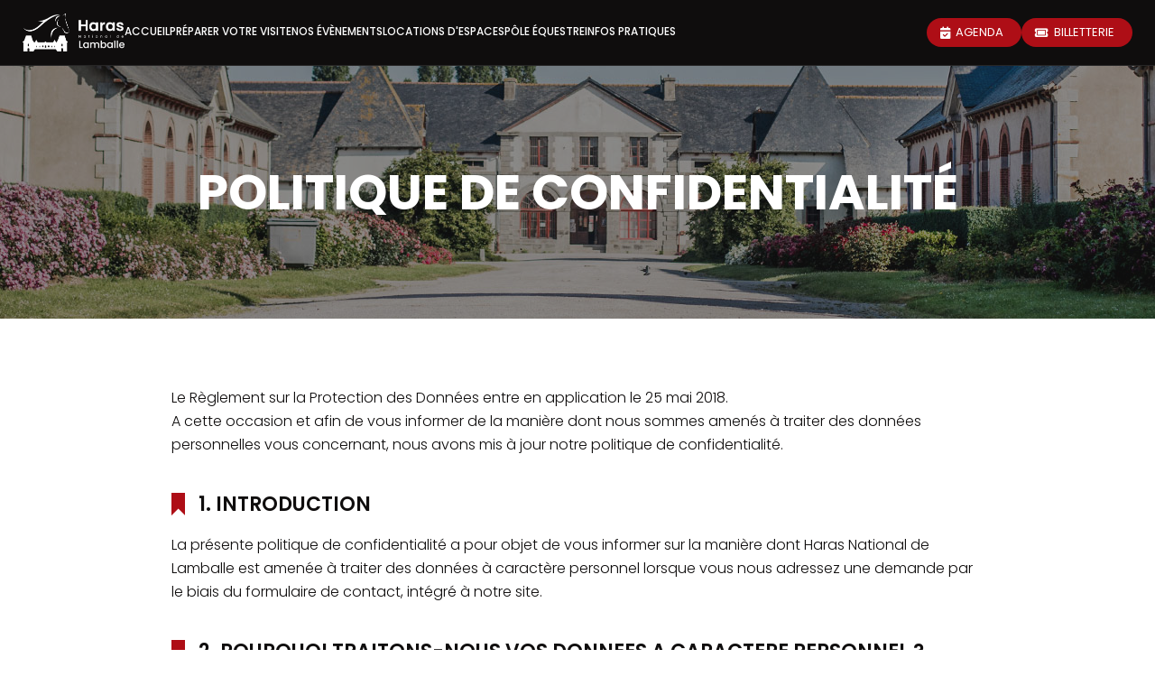

--- FILE ---
content_type: text/html; charset=UTF-8
request_url: https://www.haras-lamballe.com/fr/politique-de-confidentialite/
body_size: 8234
content:
<!DOCTYPE html>
<html lang="fr">
<head>
<meta charset="utf-8">
<title></title>
<meta name="description" content="">
<meta name="keywords" content="">
<meta name="robots" content="index,follow,noarchive">
<meta name="author" content="PIERKIDESIGN/DECLICGRAPHIC">
<meta name="viewport" content="initial-scale=1">
<meta name="format-detection" content="telephone=no">
<meta property="og:type" content="website" />
<meta property="og:url" content="https://www.haras-lamballe.com/fr/politique-de-confidentialite/" />
<meta property="og:title" content="" />
<meta property="og:description" content="" />
<meta property="og:image" content="https://www.haras-lamballe.com/front/media/img/logo.png" />
<link rel="apple-touch-icon" sizes="57x57" href="https://www.haras-lamballe.com/front/media/img/favicon/apple-icon-57x57.png">
<link rel="apple-touch-icon" sizes="60x60" href="https://www.haras-lamballe.com/front/media/img/favicon/apple-icon-60x60.png">
<link rel="apple-touch-icon" sizes="72x72" href="https://www.haras-lamballe.com/front/media/img/favicon/apple-icon-72x72.png">
<link rel="apple-touch-icon" sizes="76x76" href="https://www.haras-lamballe.com/front/media/img/favicon/apple-icon-76x76.png">
<link rel="apple-touch-icon" sizes="114x114" href="https://www.haras-lamballe.com/front/media/img/favicon/apple-icon-114x114.png">
<link rel="apple-touch-icon" sizes="120x120" href="https://www.haras-lamballe.com/front/media/img/favicon/apple-icon-120x120.png">
<link rel="apple-touch-icon" sizes="144x144" href="https://www.haras-lamballe.com/front/media/img/favicon/apple-icon-144x144.png">
<link rel="apple-touch-icon" sizes="152x152" href="https://www.haras-lamballe.com/front/media/img/favicon/apple-icon-152x152.png">
<link rel="apple-touch-icon" sizes="180x180" href="https://www.haras-lamballe.com/front/media/img/favicon/apple-icon-180x180.png">
<link rel="icon" type="image/png" sizes="192x192"  href="https://www.haras-lamballe.com/front/media/img/favicon/android-icon-192x192.png">
<link rel="icon" type="image/png" sizes="32x32" href="https://www.haras-lamballe.com/front/media/img/favicon/favicon-32x32.png">
<link rel="icon" type="image/png" sizes="96x96" href="https://www.haras-lamballe.com/front/media/img/favicon/favicon-96x96.png">
<link rel="icon" type="image/png" sizes="16x16" href="https://www.haras-lamballe.com/front/media/img/favicon/favicon-16x16.png">
<link rel="manifest" href="https://www.haras-lamballe.com/front/media/img/favicon/manifest.json">
<meta name="msapplication-TileColor" content="#ffffff">
<meta name="msapplication-TileImage" content="https://www.haras-lamballe.com/front/media/img/favicon/ms-icon-144x144.png">
<meta name="theme-color" content="#ffffff">
<script  src="https://www.haras-lamballe.com/common/modules/jquery/jquery-3.6.0.min.js"></script>
<script  src="https://www.haras-lamballe.com/common/modules/OwlCarousel2-2.3.4/dist/owl.carousel.min.js"></script>
<script defer src="https://www.haras-lamballe.com/common/modules/slick-1.9.0/slick/slick.min.js"></script>
<script defer src="https://www.haras-lamballe.com/common/modules/jquery-ui-1.12.1/jquery-ui.min.js"></script>
<script defer src="https://www.haras-lamballe.com/common/modules/tooltipster/dist/js/tooltipster.bundle.min.js"></script>
<script defer src="https://www.haras-lamballe.com/common/modules/fancybox-3.5.7/dist/jquery.fancybox.min.js"></script>
<script  src="https://www.haras-lamballe.com/common/modules/masonry/masonry.pkgd.min.js"></script>
<script  src="https://www.haras-lamballe.com/common/modules/isotope/isotope.pkgd.min.js"></script>
<script defer src="https://www.haras-lamballe.com/common/modules/materialize-v0.98.2/materialize/js/materialize.min.js"></script>
<script  src="https://www.haras-lamballe.com/common/modules/cookies/cookies-eu-banner.js"></script>
<script defer src="https://www.haras-lamballe.com/common/modules/autosize/dist/autosize.min.js"></script>
<script  src="https://www.haras-lamballe.com/common/modules/jquery-cookie-master/src/jquery.cookie.js"></script>
<link rel="stylesheet" type="text/css" href="https://www.haras-lamballe.com/common/modules/OwlCarousel2-2.3.4/dist/assets/owl.carousel.min.css">
<link rel="stylesheet" type="text/css" href="https://www.haras-lamballe.com/common/modules/slick-1.9.0/slick/slick.css">
<link rel="stylesheet" type="text/css" href="https://www.haras-lamballe.com/common/modules/slick-1.9.0/slick/slick-theme.css">
<link rel="stylesheet" type="text/css" href="https://www.haras-lamballe.com/common/modules/jquery-ui-1.12.1/jquery-ui.min.css">
<link rel="stylesheet" type="text/css" href="https://www.haras-lamballe.com/common/modules/tooltipster/dist/css/tooltipster.bundle.min.css">
<link rel="stylesheet" type="text/css" href="https://www.haras-lamballe.com/common/modules/fancybox-3.5.7/dist/jquery.fancybox.css">
<link rel="stylesheet" type="text/css" href="https://www.haras-lamballe.com/common/modules/cookies/cookies-eu-banner.css">
<link rel="stylesheet" type="text/css" href="https://www.haras-lamballe.com/common/modules/fontawesome/css/fontawesome.min.css">
<link rel="stylesheet" type="text/css" href="https://www.haras-lamballe.com/common/modules/fontawesome/css/regular.min.css">
<link rel="stylesheet" type="text/css" href="https://www.haras-lamballe.com/common/modules/fontawesome/css/solid.min.css">
<link rel="stylesheet" type="text/css" href="https://www.haras-lamballe.com/common/modules/fontawesome/css/brands.min.css">
<link rel="stylesheet" type="text/css" href="https://www.haras-lamballe.com/common/modules/filetree/styles.css">
<script  src="https://www.haras-lamballe.com/front/js/animations.js"></script>
<script  src="https://www.haras-lamballe.com/front/js/common.js"></script>
<script  src="https://www.haras-lamballe.com/front/js/jquery.js"></script>
<script  src="https://www.haras-lamballe.com/front/js/custom.js"></script>
<script defer src="https://www.haras-lamballe.com/front/js/owlslider.js"></script>
<script defer src="https://www.haras-lamballe.com/front/js/slick.js"></script>
<script defer src="https://www.haras-lamballe.com/front/js/lazyload.js"></script>
<script defer src="https://www.haras-lamballe.com/front/js/newsletter.js"></script>
<script async defer crossorigin="anonymous" nonce="yavQqRly" src="https://connect.facebook.net/fr_FR/sdk.js#xfbml=1&version=v12.0"></script>
<script async src="https://www.googletagmanager.com/gtag/js?id="></script>
<script  src="https://www.google.com/recaptcha/api.js?render=6LdVqdopAAAAAP5wcATiHRj4qfl9VyJaKDSgb8qx"></script>
<link rel="preconnect" href="https://fonts.googleapis.com">
<link rel="preconnect" href="https://fonts.gstatic.com" crossorigin>
<link rel="stylesheet" href="https://fonts.googleapis.com/css2?family=Open+Sans:ital,wght@0,300;0,400;0,600;0,700;0,800;1,300;1,400;1,600;1,700;1,800&display=swap">
<link rel="stylesheet" href="https://fonts.googleapis.com/css2?family=Poppins:wght@100;200;300;400;500;600;700;800;900&display=swap">
<link rel="stylesheet" href="https://fonts.googleapis.com/css2?family=Roboto+Mono:ital,wght@0,100..700;1,100..700&display=swap">
<link rel="stylesheet" type="text/css" href="https://www.haras-lamballe.com/front/css/animations.css?20251014" media="only screen and (min-width: 700px)">
<link rel="stylesheet" type="text/css" href="https://www.haras-lamballe.com/front/css/common.css?20251014">
<link rel="stylesheet" type="text/css" href="https://www.haras-lamballe.com/front/css/styles.css?20251014">
<link rel="stylesheet" type="text/css" href="https://www.haras-lamballe.com/front/css/styles-l.css?20251014" media="only screen and (max-width: 1440px)">
<link rel="stylesheet" type="text/css" href="https://www.haras-lamballe.com/front/css/styles-m.css?20251014" media="only screen and (max-width: 1280px)">
<link rel="stylesheet" type="text/css" href="https://www.haras-lamballe.com/front/css/styles-s.css?20251014" media="only screen and (max-width: 960px)">
</head>
<body id="page-13" class=" ">
<div class="wrapper-trace main"></div>
<div id="fb-root"></div>
<span id="scrollSentinelle"></span>

<header>

    <div class="wrapper-menu">

        <div class="logo">
            <a href="https://www.haras-lamballe.com/" title="Accueil Haras national de Lamballe"><img src="https://www.haras-lamballe.com/front/media/img/logo-haras-lamballe-blanc.png" alt="Haras National de Lamballe"></a>
        </div>

        <div class="mainbar flex-grow">
            <nav>
                <ul><li class="item-1  "><a href="https://www.haras-lamballe.com/" id="link-1" data-menu="0" data-param=""  title="Accueil • Haras de Lamballe"><span>Accueil</span></a></li><li class="item-16  hassubmenu "><a href="https://www.haras-lamballe.com/fr/visite-haras-national-lamballe/" id="link-16" data-menu="4" data-param=""  title="Préparez votre visite du Haras de Lamballe"><span>Préparer votre visite</span></a></li><li class="item-17  hassubmenu "><a href="https://www.haras-lamballe.com/fr/evenements-spectacles-equestres/" id="link-17" data-menu="5" data-param=""  title="Nos évènements et spectacles"><span>Nos évènements</span></a></li><li class="item-18  "><a href="https://www.haras-lamballe.com/fr/location-seminaires-mariages-bretagne/" id="link-18" data-menu="0" data-param=""  title="Locations d'espaces"><span>Locations d'espaces</span></a></li><li class="item-19  hassubmenu "><a href="https://www.haras-lamballe.com/fr/pole-equestre/" id="link-19" data-menu="6" data-param=""  title="Pôle équestre"><span>Pôle équestre</span></a></li><li class="item-20  hassubmenu "><a href="https://www.haras-lamballe.com/fr/informations-pratiques/" id="link-20" data-menu="7" data-param=""  title="Informations pratiques"><span>Infos pratiques</span></a></li></ul>            </nav>
        </div>

        
  
        <div class="right-bar">
            <!--
            <div class="flags">
                <a href="" class="up">FR</a><span>/</span><a href="">EN</a> <img src="https://www.haras-lamballe.com/front/media/img/ico-flag-en.png" alt="">
            </div>
            -->
            <a class="link rounded bg-rouge f-blanc ticket" href="https://www.haras-lamballe.com/fr/informations-pratiques/agenda/" title="agenda"><i class="fa-solid fa-calendar-check"></i> <span>Agenda</span></a>
            <a class="link rounded bg-rouge f-blanc ticket" href="https://reservation.haras-lamballe.com/" title="billetterie"><i class="fa-solid fa-ticket"></i> <span>Billetterie</span></a>

        </div>

        <div class="menu box txt-right">
            <a>
                <!-- <span class="libelle">MENU</span> -->
                <figure>
                    <span class="line"></span>
                    <span class="line"></span>
                    <span class="line"></span>
                </figure>
            </a>
        </div>

        <hr>

    </div>

    <div class="wrapper-nav">
        <div class="overlay wrapper-v-center chevalbottom cheval-2">
            <div class="wrapper-boutons">
                <!--
                <a class="home" href="https://www.haras-lamballe.com/">
                    <figure></figure><span>ACCUEIL</span>
                </a>
                -->
                <a class="close">
                    <i class="fa-solid fa-circle-xmark"></i><span>FERMER</span>
                </a>
            </div>
            
            <nav>
                <figure class="logo">
                    <img src="https://www.haras-lamballe.com/front/media/img/logo-haras-lamballe-noir.png" alt="">
                </figure>
                <ul><li class="item-1  "><a href="https://www.haras-lamballe.com/" id="link-1" data-menu="0" data-param=""  title="Accueil • Haras de Lamballe"><span>Accueil</span></a></li><li class="item-16  hassubmenu "><a href="https://www.haras-lamballe.com/fr/visite-haras-national-lamballe/" id="link-16" data-menu="4" data-param=""  title="Préparez votre visite du Haras de Lamballe"><span>Préparer votre visite</span></a></li><li class="item-17  hassubmenu "><a href="https://www.haras-lamballe.com/fr/evenements-spectacles-equestres/" id="link-17" data-menu="5" data-param=""  title="Nos évènements et spectacles"><span>Nos évènements</span></a></li><li class="item-18  "><a href="https://www.haras-lamballe.com/fr/location-seminaires-mariages-bretagne/" id="link-18" data-menu="0" data-param=""  title="Locations d'espaces"><span>Locations d'espaces</span></a></li><li class="item-19  hassubmenu "><a href="https://www.haras-lamballe.com/fr/pole-equestre/" id="link-19" data-menu="6" data-param=""  title="Pôle équestre"><span>Pôle équestre</span></a></li><li class="item-20  hassubmenu "><a href="https://www.haras-lamballe.com/fr/informations-pratiques/" id="link-20" data-menu="7" data-param=""  title="Informations pratiques"><span>Infos pratiques</span></a></li></ul>            </nav>
        </div>
    </div>

            <div class="wrapper-subnav">
            <a class="close" title="fermer">
                <span class="icon"><i class="fa-solid fa-xmark"></i></span>
                <span class="libelle">FERMER</span>
            </a>
            <div class="wrapper-submenu page l margin-auto relative">
                                    <div id="submenu-4" class="submenu double">
                        <nav class="flex-row">
                            <div class='visuels'><figure style='background-image:url(/front/media/userfiles/sousmenu/menu-visite-individuels.jpg);'></figure></div><div class='content'><h4>Individuels</h4><ul><li data-current="13" class="item-21  "><a href="https://www.haras-lamballe.com/fr/visite-haras-national-lamballe/visites-guidees/" id="link-21" data-menu="0" data-param=""  title="Visites guidées"><span>Visites guidées</span></a></li><li data-current="13" class="item-24  "><a href="https://www.haras-lamballe.com/fr/visite-haras-national-lamballe/animations-enfants-anniversaire/" id="link-24" data-menu="0" data-param=""  title="Animations enfants, gouter d'anniversaire"><span>Animations enfants</span></a></li><li data-current="13" class="item-22  "><a href="https://www.haras-lamballe.com/fr/visite-haras-national-lamballe/visites-decouverte-balade-caleche/" id="link-22" data-menu="0" data-param=""  title="Visites découverte"><span>Visites découvertes</span></a></li><li data-current="13" class="item-26  "><a href="https://www.haras-lamballe.com/fr/visite-haras-national-lamballe/balades-caleche-centre-historique-lamballe/" id="link-26" data-menu="0" data-param=""  title="Balades en calèche"><span>Balades en calèche</span></a></li><li data-current="13" class="item-23  "><a href="https://www.haras-lamballe.com/fr/visite-haras-national-lamballe/visites-en-autonomie/" id="link-23" data-menu="0" data-param=""  title="Visites en autonomie"><span>Visites en autonomie</span></a></li><li data-current="13" class="item-25  "><a href="https://www.haras-lamballe.com/fr/visite-haras-national-lamballe/demonstrations-equestres/" id="link-25" data-menu="0" data-param=""  title="Démonstrations équestres"><span>Démonstrations équestres</span></a></li><li data-current="13" class="item-27  "><a href="https://www.haras-lamballe.com/fr/visite-haras-national-lamballe/expositions-ecurie-des-arts/" id="link-27" data-menu="0" data-param=""  title="Expositions"><span>Expositions</span></a></li></ul></div><div class='visuels'><figure style='background-image:url(/front/media/userfiles/sousmenu/menu-visite-groupe.jpg);'></figure></div><div class='content'><h4>Groupes</h4><ul><li data-current="13" class="item-28  "><a href="https://www.haras-lamballe.com/fr/visite-haras-national-lamballe/visites-groupes-adultes/" id="link-28" data-menu="0" data-param=""  title="Groupes adultes"><span>Groupes adultes</span></a></li><li data-current="13" class="item-29  "><a href="https://www.haras-lamballe.com/fr/visite-haras-national-lamballe/visites-groupes-scolaires/" id="link-29" data-menu="0" data-param=""  title="Groupes scolaires"><span>Groupes scolaires</span></a></li><li data-current="13" class="item-30  "><a href="https://www.haras-lamballe.com/fr/visite-haras-national-lamballe/centres-de-loisirs-mini-camp/" id="link-30" data-menu="0" data-param=""  title="Centres de loisirs, mini-camps"><span>Centres de loisirs</span></a></li></ul></div>                        </nav>
                    </div>
                                    <div id="submenu-5" class="submenu ">
                        <nav class="flex-row">
                            <div class='visuels'><figure style='background-image:url(/front/media/userfiles/sousmenu/menu-evenements-02.jpg);'></figure><figure style='background-image:url(/front/media/userfiles/sousmenu/menu-evenements-01.jpg);'></figure></div><div class='content'><h4>Nos évènements</h4><ul><li class="item-31  "><a href="https://www.haras-lamballe.com/fr/evenements-spectacles-equestres/jeudis-du-haras/" id="link-31" data-menu="0" data-param=""  title="Jeudis du haras"><span>Jeudis du haras</span></a></li><li class="item-32  "><a href="https://www.haras-lamballe.com/fr/evenements-spectacles-equestres/ecuries-du-pere-noel-lamballe/" id="link-32" data-menu="0" data-param=""  title="Ecuries du Père-Noël"><span>Ecuries du Père-Noël</span></a></li><li class="item-33  "><a href="https://www.haras-lamballe.com/fr/evenements-spectacles-equestres/equi-festif-filiere-equestre/" id="link-33" data-menu="0" data-param=""  title="Equi'festif"><span>Equi'festif</span></a></li><li class="item-34  "><a href="https://www.haras-lamballe.com/fr/evenements-spectacles-equestres/pied-a-l-etrier/" id="link-34" data-menu="0" data-param=""  title="Pied à l'étrier"><span>Pied à l'étrier</span></a></li><li class="item-49  "><a href="https://www.haras-lamballe.com/fr/informations-pratiques/agenda/" id="link-49" data-menu="0" data-param=""  title="Agenda • Haras de Lamballe"><span>Agenda</span></a></li></ul></div>                        </nav>
                    </div>
                                    <div id="submenu-6" class="submenu ">
                        <nav class="flex-row">
                            <div class='visuels'><figure style='background-image:url(/front/media/userfiles/sousmenu/menu-poleequestre-02.jpg);'></figure><figure style='background-image:url(/front/media/userfiles/sousmenu/menu-poleequestre-01.jpg);'></figure></div><div class='content'><h4>Pôle équestre</h4><ul><li class="item-35  "><a href="https://www.haras-lamballe.com/fr/pole-equestre/calendrier-concours-stages-equestres/" id="link-35" data-menu="0" data-param=""  title="Calendrier"><span>Calendrier</span></a></li><li class="item-36  "><a href="https://www.haras-lamballe.com/fr/pole-equestre/acces-cavalier-entrainement/" id="link-36" data-menu="0" data-param=""  title="Accès cavalier : entrainement"><span>Accès cavalier : entrainement</span></a></li><li class="item-37  "><a href="https://www.haras-lamballe.com/fr/pole-equestre/stages-equestres-lamballe-bretagne/" id="link-37" data-menu="0" data-param=""  title="Stages équestres"><span>Stages</span></a></li><li class="item-38  "><a href="https://www.haras-lamballe.com/fr/pole-equestre/residents-haras/" id="link-38" data-menu="0" data-param=""  title="Les résidents"><span>Les résidents</span></a></li></ul></div>                        </nav>
                    </div>
                                    <div id="submenu-7" class="submenu ">
                        <nav class="flex-row">
                            <div class='visuels'><figure style='background-image:url(/front/media/userfiles/sousmenu/menu-infos-01.jpg);'></figure><figure style='background-image:url(/front/media/userfiles/sousmenu/menu-infos-02.jpg);'></figure></div><div class='content'><h4>Informations pratiques</h4><ul><li class="item-49  "><a href="https://www.haras-lamballe.com/fr/informations-pratiques/agenda/" id="link-49" data-menu="0" data-param=""  title="Agenda • Haras de Lamballe"><span>Agenda</span></a></li><li class="item-39  "><a href="https://www.haras-lamballe.com/fr/informations-pratiques/histoire-haras-national-lamballe/" id="link-39" data-menu="0" data-param=""  title="Notre histoire"><span>Notre histoire</span></a></li><li class="item-40  "><a href="https://www.haras-lamballe.com/fr/informations-pratiques/equipe/" id="link-40" data-menu="0" data-param=""  title="L'equipe du Haras"><span>L'équipe</span></a></li><li class="item-52  "><a href="https://www.haras-lamballe.com/fr/informations-pratiques/inclusion-et-engagement/" id="link-52" data-menu="0" data-param=""  title=""><span>Inclusion et engagement</span></a></li><li class="item-41  "><a href="https://www.haras-lamballe.com/fr/informations-pratiques/plan-haras-parc-equestre/" id="link-41" data-menu="0" data-param=""  title="Le plan du haras et parc equestre"><span>Plan du site</span></a></li><li class="item-2  "><a href="https://www.haras-lamballe.com/fr/contact/" id="link-2" data-menu="0" data-param=""  title="Pour nous contacter"><span>Pour nous contacter</span></a></li></ul></div>                        </nav>
                    </div>
                            </div>
        </div>
    
    <div class="underlay"></div>

</header><section id="rgpd" class="policy">

    <div class="bandeau small">

        <div class="parallax-container">
            <div class="overlay has-titre">
                <div class="titre" data-anim="fade" data-delay="400" data-duration="1000">
                    <h1><strong>POLITIQUE DE <br>CONFIDENTIALITÉ</strong></h1>
                </div>
            </div>
            <div class="parallax">
                <img src="https://www.haras-lamballe.com/front/media/img/bandeau-contact.jpg" alt="">
            </div>
        </div>

    </div>

    <div class="presentation padd-v-xm f-noirmat">
        <div class="page margin-auto">
            <div class="content txt-left">
                <p>Le Règlement sur la Protection des Données entre en application le 25 mai 2018.<br />
A cette occasion et afin de vous informer de la manière dont nous sommes amenés à traiter des données personnelles vous concernant, nous avons mis à jour notre politique de confidentialité.</p>

<h2>1. INTRODUCTION</h2>

<p>La présente politique de confidentialité a pour objet de vous informer sur la manière dont Haras National de Lamballe est amenée à traiter des données à caractère personnel lorsque vous&nbsp;nous adressez une demande par le biais du formulaire de contact, intégré à notre site.</p>

<h2>2. POURQUOI TRAITONS-NOUS VOS DONNEES A CARACTERE PERSONNEL ?</h2>

<p>2.1. Afin de répondre à vos questions<br />
Lorsque vous nous contactez pour nous demander des renseignements, que ce soit par téléphone, par courriel, ou tout autre outil informatique,&nbsp;en remplissant le&nbsp;formulaire&nbsp;mis à votre disposition sur notre site ou par l’intermédiaire des réseaux sociaux, nous traitons les données à caractère personnel que vous consentez à nous communiquer dans ce cadre afin de répondre au mieux à votre demande.<br />
Dans ce cadre également, nous serons amenés à traiter vos nom et prénom, vos coordonnées, la correspondance avec nous quelle que soit sa forme (papier, électronique,&nbsp;téléphone), vos questions ainsi que toutes les autres données qui pourraient être nécessaires pour vous répondre.</p>

<p>2.2. Afin de nous contacter par l’intermédiaire des médias et réseaux sociaux<br />
Haras National de Lamballe possède des pages sur les plateformes de réseaux et médias sociaux tels que Facebook et&nbsp;Instagram. Lorsque vous nous contactez par le biais de ces médias sociaux, nous traitons vos données à caractère personnel afin de répondre à vos questions et à vos messages.<br />
Les données traitées vous concernant dans ce cadre sont : le canal de communication que vous avez choisi d’utiliser afin de prendre contact avec nous ainsi que les données à caractère personnel que vous nous communiquez. Il peut s’agir&nbsp; notamment de votre nom, de vos adresses postale et électronique ainsi que des données à caractère personnel que vous intégrez à votre message.</p>

<h2>3. COMBIEN DE TEMPS CONSERVONS-NOUS VOS DONNEES A CARACTERE PERSONNEL ?</h2>

<p>Nous conservons vos données pendant toute la durée nécessaire à l’atteinte des objectifs décrits à l’article 2 de la présente politique dans la limite de 10 ans maximum (sauf accord contraire).<br />
Les durées de conservation prévues s’appliquent sans préjudice des durées nécessaires de conservation et/ou de prescription résultant des dispositions législatives ou règlementaires.</p>

<h2>4. QUI A ACCES À VOS DONNEES À CARACTERE PERSONNEL ?</h2>

<p>Les données que nous collectons dans le cadre des objectifs décrits à l’article 2 de la présente politique sont destinées aux services interne de Haras National de Lamballe.<br />
Haras National de Lamballe&nbsp;prend les mesures nécessaires, d’ordre contractuel, technique et organisationnel, afin que vos données soient traitées dans la mesure strictement nécessaire à l’exécution de la prestation et dans le respect de la loi applicable.<br />
Nous vous informons également que nous pourrons être amenés à transmettre vos données aux autorités administratives ou judiciaires compétentes, à leur demande, si la règlementation en vigueur l’exige.</p>

<h2>5. COMMENT VOS DONNEES À CARACTERE PERSONNEL SONT-ELLES SECURISEES ?</h2>

<p>Nous prenons les précautions appropriées afin d’assurer la confidentialité et la sécurité de vos données à caractère personnel, à savoir des mesures techniques, physiques et organisationnelles destinées à les protéger contre les destructions accidentelles ou illicites, les pertes accidentelles, les dommages, les modifications, les divulgations ou accès non autorisés ainsi que contre les autres formes de traitement illicite (y compris, notamment, les collectes inutiles).</p>

<h2>6. COMMENT EXERCER VOS DROITS ?</h2>

<p>Conformément aux dispositions de la Loi n° 7817 du 6 janvier 1978, relative à l'informatique, aux fichiers et aux libertés et du Règlement UE 2016/679 sur la protection des données du 27 avril 2016 vous disposez des droits suivants :<br />
- d'un droit d'accès et de rectification vous permettant de faire modifier, compléter ou mettre à jour vos données personnelles ;<br />
- d’un droit de suppression des données inexactes, incomplètes, équivoques, périmées ;<br />
- d'un droit d'opposition au traitement de vos données pour des motifs légitimes ;<br />
- d'un droit d'opposition sans motif, à l'utilisation de vos données à des fins de prospection ;<br />
- d’un droit de définir des directives relatives au sort des données personnelles après la mort ;<br />
- d’un droit à la portabilité des données, dans un format structuré, couramment utilisé et lisible par machine ;<br />
- d’un droit à la limitation du traitement, dans les termes et conditions visés dans l’article 18 du Règlement européen n°2016/679 du 27 avril 2016 ;<br />
- du droit d’introduire une réclamation auprès de l’autorité de contrôle compétente (la Commission Nationale de l’Informatique et des Libertés).</p>

<p>A l’exclusion du droit de réclamation auprès de la CNIL, l’ensemble des droits précités peuvent être exercés à tout moment, en joignant un justificatif d’identité, auprès de Haras National de Lamballe, Place du Champ de Foire 22400 Lamballe-Armor - Tél. +33 (0)2 96 50 06 98 - email : contact@haraspatrimoine.com</p>

<h2>7. POUVEZ-VOUS RETIRER VOTRE CONSENTEMENT ?</h2>

<p>Vous avez la possibilité de retirer votre consentement au traitement de vos données à caractère personnel par Haras National de Lamballe à tout moment. Le retrait de votre consentement n’aura pas d’effet rétroactif et ne sera possible que lorsque vous aurez au préalable donné votre consentement et si le traitement de vos données n’est pas nécessaire à l’exécution d’un contrat en cours.</p>

<h2>8. COMMENT DEPOSER UNE RECLAMATION ?</h2>

<p>Si vous souhaitez déposer une réclamation relative à l’utilisation de vos données à caractère personnel par Haras National de Lamballe, nous vous invitons à nous contacter à l’adresse suivante : Haras National de Lamballe, Place du Champ de Foire 22400 Lamballe-Armor - Tél. +33 (0)2 96 50 06 98 - email : contact@haraspatrimoine.com. Vous avez également la possibilité d’introduire une réclamation auprès de l’autorité de contrôle compétente (la Commission Nationale de l’Informatique et des Libertés).</p>
            </div>
        </div>
    </div>


</section><div class="mentions bg-beige f-noirclair padd-v-xs">
    <div class="page margin-auto">
        <div class="content txt-center">
            <p><i class="fa-solid fa-dog"></i> Pour des raisons de sécurité, nos amis les chiens ne sont pas autorisés au haras</p>
        </div>
    </div>
</div>

<div class="partenaires padd-v-m">
    <div class="page margin-auto">
        <div class="flex-row gap-m flex-center">
            <figure class="partenaire">
                <img src="https://www.haras-lamballe.com/front/media/img/trophee-2023.png" alt="Trophée du tourisme 2023 • Cotes d'Armor">
            </figure>
            <figure class="partenaire">
                <img src="https://www.haras-lamballe.com/front/media/img/logo-bretagne.jpg" alt="Région Bretagne">
            </figure>
            <figure class="partenaire">
                <img src="https://www.haras-lamballe.com/front/media/img/logo-22.jpg" alt="Département des Côtes d'Armor">
            </figure>
            <figure class="partenaire">
                <img src="https://www.haras-lamballe.com/front/media/img/logo-agglo.jpg" alt="Lamballe Terre & Mer">
            </figure>
            <figure class="partenaire">
                <img src="https://www.haras-lamballe.com/front/media/img/logo-lamballe.jpg" alt="Lamballe Armor">
            </figure>
            <figure class="partenaire evenement">
                <a href="https://www.groupama.fr/regions/loire-bretagne/" target="_blank"><img src="https://www.haras-lamballe.com/front/media/img/logo-groupama.jpg" alt="Groupama"></a>
            </figure>

        </div>
    </div>
</div>
<footer class="padd-v-xm bg-noirmat f-blanc">

    <div class="page l margin-auto">

        <div class="wrapper flex-row gap-xm padd-b-s">

            <figure class="logo">
                <img src="https://www.haras-lamballe.com/front/media/img/logo-haras-lamballe-vertical.png" alt="Haras National de Lamballe">
            </figure>

            <div class="links flex-nogrow">
                <h4><span class="fanion bg-rouge"></span>LIENS RAPIDES</h4>
                <nav>
                    <ul><li class="item-49  "><a href="https://www.haras-lamballe.com/fr/informations-pratiques/agenda/" id="link-49" data-menu="0" data-param=""  title="Agenda • Haras de Lamballe"><span>Agenda</span></a></li><li class="item-45  "><a href="https://reservation.haras-lamballe.com/" id="link-45" data-menu="0" data-param=""  title=""><span>Billetterie</span></a></li><li class="item-16  hassubmenu "><a href="https://www.haras-lamballe.com/fr/visite-haras-national-lamballe/" id="link-16" data-menu="4" data-param=""  title="Préparez votre visite du Haras de Lamballe"><span>Préparer votre visite</span></a></li><li class="item-17  hassubmenu "><a href="https://www.haras-lamballe.com/fr/evenements-spectacles-equestres/" id="link-17" data-menu="5" data-param=""  title="Nos évènements et spectacles"><span>Nos évènements</span></a></li><li class="item-2  "><a href="https://www.haras-lamballe.com/fr/contact/" id="link-2" data-menu="0" data-param=""  title="Pour nous contacter"><span>Pour nous contacter</span></a></li><li class="item-41  "><a href="https://www.haras-lamballe.com/fr/informations-pratiques/plan-haras-parc-equestre/" id="link-41" data-menu="0" data-param=""  title="Le plan du haras et parc equestre"><span>Plan du site</span></a></li></ul>                </nav>
            </div>

            <div class="informations flex-grow">

                <h4><span class="fanion bg-rouge"></span>POUR PLUS D'INFORMATIONS</h4>

                <div class="flex-row gap-h-m">

                    <div class="col flex-nogrow">
                        <div class="contact">
                            <div class="telephone">
                                <img class="ico" src="https://www.haras-lamballe.com/front/media/img/ico-phone-blanc.png" alt="téléphone">
                                <p>
                                    <span>Contactez-nous</span>
                                    <a class="f-rouge" href="tel:+33 (0)2 96 50 06 98">+33 (0)2 96 50 06 98</a>
                                </p>
                            </div>
                            <hr>
                            <div class="email">
                                <img class="ico" src="https://www.haras-lamballe.com/front/media/img/ico-mail-blanc.png" alt="Email">
                                <p>PAR EMAIL</p>
                                <a href="https://www.haras-lamballe.com/fr/contact/" title="pour nous contacter" class="link rounded bg-rouge f-blanc">Cliquez ici</a>
                            </div>
                        </div>
                    </div>

                    <div class="col flex-grow">
                        <div class="newsletter">
                            <p>Inscription newsletter</p>
                            <div class="form">
                                <input type="text" name="newsletter_email" id="newsletter_email" placeholder="votre adresse email *">
                                <a id="newsletter_submit" title="s'inscrire à la newsletter" class="bg-rouge f-blanc submit" data-recaptcha_public_key="6LdVqdopAAAAAP5wcATiHRj4qfl9VyJaKDSgb8qx">s'inscrire</a>
                            </div>
                        </div>
                        <div class="wrapper-social">
                            <p>Suivez-nous sur les réseaux</p>
                            <div class="social">
                            <a class="ico ico-instagram" href="https://www.instagram.com/haras_national_de_lamballe/?hl=fr" target="_blank" title="Suivez-nous sur Instagram"><i class="fa-brands fa-instagram"></i></a><a class="ico ico-facebook" href="https://www.facebook.com/haras.lamballe" target="_blank" title="Suivez-nous sur Facebook"><i class="fa-brands fa-facebook-f"></i></a><a class="ico ico-maps" href="https://maps.app.goo.gl/tPskS9c1rp4oxPcy7" target="_blank" title="Suivez-nous sur Google"><i class="fa-solid fa-location-dot"></i></a>                            </div>
                        </div>
                    </div>

                </div>

            </div>
        </div>

        <div class="credits txt-center padd-t-s">
            <p>© 2024 Haras National de Lamballe • tous droits réservés&nbsp; |&nbsp; <a href="/fr/mentions-legales/">Mentions Légales</a>&nbsp; |&nbsp; <a href="/fr/politique-de-confidentialite/">Politique de confidentialité</a>&nbsp; |&nbsp; <a href="/fr/deliberations/">Délibérations</a></p>
        </div>

    </div>


    

</footer><div id="cookies-eu-banner">
    <div class="wrapper">
        <div class="content">
            <h4>Utilisation des cookies</h4>
            <p>Nous utilisons les cookies pour l'analyse de statistiques de fréquentation et votre confort de navigation. Pour en savoir plus, consultez notre <a href="/fr/politique-de-confidentialite/" target="_blank">politique de confidentialité & RGPD</a>.</p>
            <div class="buttons">
                <button id="cookies-eu-reject">Continuer sans accepter</button>
                <button id="cookies-eu-accept">Accepter et continuer</button>
            </div>
        </div>
    </div>    
</div>

<script>
    new CookiesEuBanner(function() {
        console.log("matomo");
        var _paq = window._paq = window._paq || [];
        /* tracker methods like "setCustomDimension" should be called before "trackPageView" */
        _paq.push(['trackPageView']);
        _paq.push(['enableLinkTracking']);
        (function() {
            var u = "//stats.haras-lamballe.com/";
            _paq.push(['setTrackerUrl', u + 'matomo.php']);
            _paq.push(['setSiteId', '1']);
            var d = document,
                g = d.createElement('script'),
                s = d.getElementsByTagName('script')[0];
            g.async = true;
            g.src = u + 'matomo.js';
            s.parentNode.insertBefore(g, s);
        })();
    }, true);
</script>
<!-- richsnippet local business -->
<script type="application/ld+json">
{
    "@context": "https://schema.org",
    "@type": "LocalBusiness",
    "image": "",
    "logo": "https://www.haras-lamballe.com/front/media/img/logo.png",
    "@id": "haras-lamballe.com",
    "name": "Haras National de Lamballe",
    "description": "Visites, manifestations équestres en Côtes d&#039;Armor",
    "address": {
        "@type": "PostalAddress",
        "streetAddress": "Place du Champ de Foire",
        "addressLocality": "Lamballe-Armor",
        "postalCode": "22400",
        "addressCountry": "France"
    },
    "geo": {
        "@type": "GeoCoordinates",
        "latitude": 48.47083934708571,
        "longitude": -2.518070133868402    },
    "url": "https://www.haras-lamballe.com/",
    "telephone": "+33 (0)2 96 50 06 98",
    "identifier": {
        "@type": "PropertyValue",
        "propertyID": "SIRET",
        "value":  "20000388700011"
    }
}
</script>
</body>
</html>



--- FILE ---
content_type: text/html; charset=utf-8
request_url: https://www.google.com/recaptcha/api2/anchor?ar=1&k=6LdVqdopAAAAAP5wcATiHRj4qfl9VyJaKDSgb8qx&co=aHR0cHM6Ly93d3cuaGFyYXMtbGFtYmFsbGUuY29tOjQ0Mw..&hl=en&v=PoyoqOPhxBO7pBk68S4YbpHZ&size=invisible&anchor-ms=20000&execute-ms=30000&cb=ynu0o8vucuq8
body_size: 48916
content:
<!DOCTYPE HTML><html dir="ltr" lang="en"><head><meta http-equiv="Content-Type" content="text/html; charset=UTF-8">
<meta http-equiv="X-UA-Compatible" content="IE=edge">
<title>reCAPTCHA</title>
<style type="text/css">
/* cyrillic-ext */
@font-face {
  font-family: 'Roboto';
  font-style: normal;
  font-weight: 400;
  font-stretch: 100%;
  src: url(//fonts.gstatic.com/s/roboto/v48/KFO7CnqEu92Fr1ME7kSn66aGLdTylUAMa3GUBHMdazTgWw.woff2) format('woff2');
  unicode-range: U+0460-052F, U+1C80-1C8A, U+20B4, U+2DE0-2DFF, U+A640-A69F, U+FE2E-FE2F;
}
/* cyrillic */
@font-face {
  font-family: 'Roboto';
  font-style: normal;
  font-weight: 400;
  font-stretch: 100%;
  src: url(//fonts.gstatic.com/s/roboto/v48/KFO7CnqEu92Fr1ME7kSn66aGLdTylUAMa3iUBHMdazTgWw.woff2) format('woff2');
  unicode-range: U+0301, U+0400-045F, U+0490-0491, U+04B0-04B1, U+2116;
}
/* greek-ext */
@font-face {
  font-family: 'Roboto';
  font-style: normal;
  font-weight: 400;
  font-stretch: 100%;
  src: url(//fonts.gstatic.com/s/roboto/v48/KFO7CnqEu92Fr1ME7kSn66aGLdTylUAMa3CUBHMdazTgWw.woff2) format('woff2');
  unicode-range: U+1F00-1FFF;
}
/* greek */
@font-face {
  font-family: 'Roboto';
  font-style: normal;
  font-weight: 400;
  font-stretch: 100%;
  src: url(//fonts.gstatic.com/s/roboto/v48/KFO7CnqEu92Fr1ME7kSn66aGLdTylUAMa3-UBHMdazTgWw.woff2) format('woff2');
  unicode-range: U+0370-0377, U+037A-037F, U+0384-038A, U+038C, U+038E-03A1, U+03A3-03FF;
}
/* math */
@font-face {
  font-family: 'Roboto';
  font-style: normal;
  font-weight: 400;
  font-stretch: 100%;
  src: url(//fonts.gstatic.com/s/roboto/v48/KFO7CnqEu92Fr1ME7kSn66aGLdTylUAMawCUBHMdazTgWw.woff2) format('woff2');
  unicode-range: U+0302-0303, U+0305, U+0307-0308, U+0310, U+0312, U+0315, U+031A, U+0326-0327, U+032C, U+032F-0330, U+0332-0333, U+0338, U+033A, U+0346, U+034D, U+0391-03A1, U+03A3-03A9, U+03B1-03C9, U+03D1, U+03D5-03D6, U+03F0-03F1, U+03F4-03F5, U+2016-2017, U+2034-2038, U+203C, U+2040, U+2043, U+2047, U+2050, U+2057, U+205F, U+2070-2071, U+2074-208E, U+2090-209C, U+20D0-20DC, U+20E1, U+20E5-20EF, U+2100-2112, U+2114-2115, U+2117-2121, U+2123-214F, U+2190, U+2192, U+2194-21AE, U+21B0-21E5, U+21F1-21F2, U+21F4-2211, U+2213-2214, U+2216-22FF, U+2308-230B, U+2310, U+2319, U+231C-2321, U+2336-237A, U+237C, U+2395, U+239B-23B7, U+23D0, U+23DC-23E1, U+2474-2475, U+25AF, U+25B3, U+25B7, U+25BD, U+25C1, U+25CA, U+25CC, U+25FB, U+266D-266F, U+27C0-27FF, U+2900-2AFF, U+2B0E-2B11, U+2B30-2B4C, U+2BFE, U+3030, U+FF5B, U+FF5D, U+1D400-1D7FF, U+1EE00-1EEFF;
}
/* symbols */
@font-face {
  font-family: 'Roboto';
  font-style: normal;
  font-weight: 400;
  font-stretch: 100%;
  src: url(//fonts.gstatic.com/s/roboto/v48/KFO7CnqEu92Fr1ME7kSn66aGLdTylUAMaxKUBHMdazTgWw.woff2) format('woff2');
  unicode-range: U+0001-000C, U+000E-001F, U+007F-009F, U+20DD-20E0, U+20E2-20E4, U+2150-218F, U+2190, U+2192, U+2194-2199, U+21AF, U+21E6-21F0, U+21F3, U+2218-2219, U+2299, U+22C4-22C6, U+2300-243F, U+2440-244A, U+2460-24FF, U+25A0-27BF, U+2800-28FF, U+2921-2922, U+2981, U+29BF, U+29EB, U+2B00-2BFF, U+4DC0-4DFF, U+FFF9-FFFB, U+10140-1018E, U+10190-1019C, U+101A0, U+101D0-101FD, U+102E0-102FB, U+10E60-10E7E, U+1D2C0-1D2D3, U+1D2E0-1D37F, U+1F000-1F0FF, U+1F100-1F1AD, U+1F1E6-1F1FF, U+1F30D-1F30F, U+1F315, U+1F31C, U+1F31E, U+1F320-1F32C, U+1F336, U+1F378, U+1F37D, U+1F382, U+1F393-1F39F, U+1F3A7-1F3A8, U+1F3AC-1F3AF, U+1F3C2, U+1F3C4-1F3C6, U+1F3CA-1F3CE, U+1F3D4-1F3E0, U+1F3ED, U+1F3F1-1F3F3, U+1F3F5-1F3F7, U+1F408, U+1F415, U+1F41F, U+1F426, U+1F43F, U+1F441-1F442, U+1F444, U+1F446-1F449, U+1F44C-1F44E, U+1F453, U+1F46A, U+1F47D, U+1F4A3, U+1F4B0, U+1F4B3, U+1F4B9, U+1F4BB, U+1F4BF, U+1F4C8-1F4CB, U+1F4D6, U+1F4DA, U+1F4DF, U+1F4E3-1F4E6, U+1F4EA-1F4ED, U+1F4F7, U+1F4F9-1F4FB, U+1F4FD-1F4FE, U+1F503, U+1F507-1F50B, U+1F50D, U+1F512-1F513, U+1F53E-1F54A, U+1F54F-1F5FA, U+1F610, U+1F650-1F67F, U+1F687, U+1F68D, U+1F691, U+1F694, U+1F698, U+1F6AD, U+1F6B2, U+1F6B9-1F6BA, U+1F6BC, U+1F6C6-1F6CF, U+1F6D3-1F6D7, U+1F6E0-1F6EA, U+1F6F0-1F6F3, U+1F6F7-1F6FC, U+1F700-1F7FF, U+1F800-1F80B, U+1F810-1F847, U+1F850-1F859, U+1F860-1F887, U+1F890-1F8AD, U+1F8B0-1F8BB, U+1F8C0-1F8C1, U+1F900-1F90B, U+1F93B, U+1F946, U+1F984, U+1F996, U+1F9E9, U+1FA00-1FA6F, U+1FA70-1FA7C, U+1FA80-1FA89, U+1FA8F-1FAC6, U+1FACE-1FADC, U+1FADF-1FAE9, U+1FAF0-1FAF8, U+1FB00-1FBFF;
}
/* vietnamese */
@font-face {
  font-family: 'Roboto';
  font-style: normal;
  font-weight: 400;
  font-stretch: 100%;
  src: url(//fonts.gstatic.com/s/roboto/v48/KFO7CnqEu92Fr1ME7kSn66aGLdTylUAMa3OUBHMdazTgWw.woff2) format('woff2');
  unicode-range: U+0102-0103, U+0110-0111, U+0128-0129, U+0168-0169, U+01A0-01A1, U+01AF-01B0, U+0300-0301, U+0303-0304, U+0308-0309, U+0323, U+0329, U+1EA0-1EF9, U+20AB;
}
/* latin-ext */
@font-face {
  font-family: 'Roboto';
  font-style: normal;
  font-weight: 400;
  font-stretch: 100%;
  src: url(//fonts.gstatic.com/s/roboto/v48/KFO7CnqEu92Fr1ME7kSn66aGLdTylUAMa3KUBHMdazTgWw.woff2) format('woff2');
  unicode-range: U+0100-02BA, U+02BD-02C5, U+02C7-02CC, U+02CE-02D7, U+02DD-02FF, U+0304, U+0308, U+0329, U+1D00-1DBF, U+1E00-1E9F, U+1EF2-1EFF, U+2020, U+20A0-20AB, U+20AD-20C0, U+2113, U+2C60-2C7F, U+A720-A7FF;
}
/* latin */
@font-face {
  font-family: 'Roboto';
  font-style: normal;
  font-weight: 400;
  font-stretch: 100%;
  src: url(//fonts.gstatic.com/s/roboto/v48/KFO7CnqEu92Fr1ME7kSn66aGLdTylUAMa3yUBHMdazQ.woff2) format('woff2');
  unicode-range: U+0000-00FF, U+0131, U+0152-0153, U+02BB-02BC, U+02C6, U+02DA, U+02DC, U+0304, U+0308, U+0329, U+2000-206F, U+20AC, U+2122, U+2191, U+2193, U+2212, U+2215, U+FEFF, U+FFFD;
}
/* cyrillic-ext */
@font-face {
  font-family: 'Roboto';
  font-style: normal;
  font-weight: 500;
  font-stretch: 100%;
  src: url(//fonts.gstatic.com/s/roboto/v48/KFO7CnqEu92Fr1ME7kSn66aGLdTylUAMa3GUBHMdazTgWw.woff2) format('woff2');
  unicode-range: U+0460-052F, U+1C80-1C8A, U+20B4, U+2DE0-2DFF, U+A640-A69F, U+FE2E-FE2F;
}
/* cyrillic */
@font-face {
  font-family: 'Roboto';
  font-style: normal;
  font-weight: 500;
  font-stretch: 100%;
  src: url(//fonts.gstatic.com/s/roboto/v48/KFO7CnqEu92Fr1ME7kSn66aGLdTylUAMa3iUBHMdazTgWw.woff2) format('woff2');
  unicode-range: U+0301, U+0400-045F, U+0490-0491, U+04B0-04B1, U+2116;
}
/* greek-ext */
@font-face {
  font-family: 'Roboto';
  font-style: normal;
  font-weight: 500;
  font-stretch: 100%;
  src: url(//fonts.gstatic.com/s/roboto/v48/KFO7CnqEu92Fr1ME7kSn66aGLdTylUAMa3CUBHMdazTgWw.woff2) format('woff2');
  unicode-range: U+1F00-1FFF;
}
/* greek */
@font-face {
  font-family: 'Roboto';
  font-style: normal;
  font-weight: 500;
  font-stretch: 100%;
  src: url(//fonts.gstatic.com/s/roboto/v48/KFO7CnqEu92Fr1ME7kSn66aGLdTylUAMa3-UBHMdazTgWw.woff2) format('woff2');
  unicode-range: U+0370-0377, U+037A-037F, U+0384-038A, U+038C, U+038E-03A1, U+03A3-03FF;
}
/* math */
@font-face {
  font-family: 'Roboto';
  font-style: normal;
  font-weight: 500;
  font-stretch: 100%;
  src: url(//fonts.gstatic.com/s/roboto/v48/KFO7CnqEu92Fr1ME7kSn66aGLdTylUAMawCUBHMdazTgWw.woff2) format('woff2');
  unicode-range: U+0302-0303, U+0305, U+0307-0308, U+0310, U+0312, U+0315, U+031A, U+0326-0327, U+032C, U+032F-0330, U+0332-0333, U+0338, U+033A, U+0346, U+034D, U+0391-03A1, U+03A3-03A9, U+03B1-03C9, U+03D1, U+03D5-03D6, U+03F0-03F1, U+03F4-03F5, U+2016-2017, U+2034-2038, U+203C, U+2040, U+2043, U+2047, U+2050, U+2057, U+205F, U+2070-2071, U+2074-208E, U+2090-209C, U+20D0-20DC, U+20E1, U+20E5-20EF, U+2100-2112, U+2114-2115, U+2117-2121, U+2123-214F, U+2190, U+2192, U+2194-21AE, U+21B0-21E5, U+21F1-21F2, U+21F4-2211, U+2213-2214, U+2216-22FF, U+2308-230B, U+2310, U+2319, U+231C-2321, U+2336-237A, U+237C, U+2395, U+239B-23B7, U+23D0, U+23DC-23E1, U+2474-2475, U+25AF, U+25B3, U+25B7, U+25BD, U+25C1, U+25CA, U+25CC, U+25FB, U+266D-266F, U+27C0-27FF, U+2900-2AFF, U+2B0E-2B11, U+2B30-2B4C, U+2BFE, U+3030, U+FF5B, U+FF5D, U+1D400-1D7FF, U+1EE00-1EEFF;
}
/* symbols */
@font-face {
  font-family: 'Roboto';
  font-style: normal;
  font-weight: 500;
  font-stretch: 100%;
  src: url(//fonts.gstatic.com/s/roboto/v48/KFO7CnqEu92Fr1ME7kSn66aGLdTylUAMaxKUBHMdazTgWw.woff2) format('woff2');
  unicode-range: U+0001-000C, U+000E-001F, U+007F-009F, U+20DD-20E0, U+20E2-20E4, U+2150-218F, U+2190, U+2192, U+2194-2199, U+21AF, U+21E6-21F0, U+21F3, U+2218-2219, U+2299, U+22C4-22C6, U+2300-243F, U+2440-244A, U+2460-24FF, U+25A0-27BF, U+2800-28FF, U+2921-2922, U+2981, U+29BF, U+29EB, U+2B00-2BFF, U+4DC0-4DFF, U+FFF9-FFFB, U+10140-1018E, U+10190-1019C, U+101A0, U+101D0-101FD, U+102E0-102FB, U+10E60-10E7E, U+1D2C0-1D2D3, U+1D2E0-1D37F, U+1F000-1F0FF, U+1F100-1F1AD, U+1F1E6-1F1FF, U+1F30D-1F30F, U+1F315, U+1F31C, U+1F31E, U+1F320-1F32C, U+1F336, U+1F378, U+1F37D, U+1F382, U+1F393-1F39F, U+1F3A7-1F3A8, U+1F3AC-1F3AF, U+1F3C2, U+1F3C4-1F3C6, U+1F3CA-1F3CE, U+1F3D4-1F3E0, U+1F3ED, U+1F3F1-1F3F3, U+1F3F5-1F3F7, U+1F408, U+1F415, U+1F41F, U+1F426, U+1F43F, U+1F441-1F442, U+1F444, U+1F446-1F449, U+1F44C-1F44E, U+1F453, U+1F46A, U+1F47D, U+1F4A3, U+1F4B0, U+1F4B3, U+1F4B9, U+1F4BB, U+1F4BF, U+1F4C8-1F4CB, U+1F4D6, U+1F4DA, U+1F4DF, U+1F4E3-1F4E6, U+1F4EA-1F4ED, U+1F4F7, U+1F4F9-1F4FB, U+1F4FD-1F4FE, U+1F503, U+1F507-1F50B, U+1F50D, U+1F512-1F513, U+1F53E-1F54A, U+1F54F-1F5FA, U+1F610, U+1F650-1F67F, U+1F687, U+1F68D, U+1F691, U+1F694, U+1F698, U+1F6AD, U+1F6B2, U+1F6B9-1F6BA, U+1F6BC, U+1F6C6-1F6CF, U+1F6D3-1F6D7, U+1F6E0-1F6EA, U+1F6F0-1F6F3, U+1F6F7-1F6FC, U+1F700-1F7FF, U+1F800-1F80B, U+1F810-1F847, U+1F850-1F859, U+1F860-1F887, U+1F890-1F8AD, U+1F8B0-1F8BB, U+1F8C0-1F8C1, U+1F900-1F90B, U+1F93B, U+1F946, U+1F984, U+1F996, U+1F9E9, U+1FA00-1FA6F, U+1FA70-1FA7C, U+1FA80-1FA89, U+1FA8F-1FAC6, U+1FACE-1FADC, U+1FADF-1FAE9, U+1FAF0-1FAF8, U+1FB00-1FBFF;
}
/* vietnamese */
@font-face {
  font-family: 'Roboto';
  font-style: normal;
  font-weight: 500;
  font-stretch: 100%;
  src: url(//fonts.gstatic.com/s/roboto/v48/KFO7CnqEu92Fr1ME7kSn66aGLdTylUAMa3OUBHMdazTgWw.woff2) format('woff2');
  unicode-range: U+0102-0103, U+0110-0111, U+0128-0129, U+0168-0169, U+01A0-01A1, U+01AF-01B0, U+0300-0301, U+0303-0304, U+0308-0309, U+0323, U+0329, U+1EA0-1EF9, U+20AB;
}
/* latin-ext */
@font-face {
  font-family: 'Roboto';
  font-style: normal;
  font-weight: 500;
  font-stretch: 100%;
  src: url(//fonts.gstatic.com/s/roboto/v48/KFO7CnqEu92Fr1ME7kSn66aGLdTylUAMa3KUBHMdazTgWw.woff2) format('woff2');
  unicode-range: U+0100-02BA, U+02BD-02C5, U+02C7-02CC, U+02CE-02D7, U+02DD-02FF, U+0304, U+0308, U+0329, U+1D00-1DBF, U+1E00-1E9F, U+1EF2-1EFF, U+2020, U+20A0-20AB, U+20AD-20C0, U+2113, U+2C60-2C7F, U+A720-A7FF;
}
/* latin */
@font-face {
  font-family: 'Roboto';
  font-style: normal;
  font-weight: 500;
  font-stretch: 100%;
  src: url(//fonts.gstatic.com/s/roboto/v48/KFO7CnqEu92Fr1ME7kSn66aGLdTylUAMa3yUBHMdazQ.woff2) format('woff2');
  unicode-range: U+0000-00FF, U+0131, U+0152-0153, U+02BB-02BC, U+02C6, U+02DA, U+02DC, U+0304, U+0308, U+0329, U+2000-206F, U+20AC, U+2122, U+2191, U+2193, U+2212, U+2215, U+FEFF, U+FFFD;
}
/* cyrillic-ext */
@font-face {
  font-family: 'Roboto';
  font-style: normal;
  font-weight: 900;
  font-stretch: 100%;
  src: url(//fonts.gstatic.com/s/roboto/v48/KFO7CnqEu92Fr1ME7kSn66aGLdTylUAMa3GUBHMdazTgWw.woff2) format('woff2');
  unicode-range: U+0460-052F, U+1C80-1C8A, U+20B4, U+2DE0-2DFF, U+A640-A69F, U+FE2E-FE2F;
}
/* cyrillic */
@font-face {
  font-family: 'Roboto';
  font-style: normal;
  font-weight: 900;
  font-stretch: 100%;
  src: url(//fonts.gstatic.com/s/roboto/v48/KFO7CnqEu92Fr1ME7kSn66aGLdTylUAMa3iUBHMdazTgWw.woff2) format('woff2');
  unicode-range: U+0301, U+0400-045F, U+0490-0491, U+04B0-04B1, U+2116;
}
/* greek-ext */
@font-face {
  font-family: 'Roboto';
  font-style: normal;
  font-weight: 900;
  font-stretch: 100%;
  src: url(//fonts.gstatic.com/s/roboto/v48/KFO7CnqEu92Fr1ME7kSn66aGLdTylUAMa3CUBHMdazTgWw.woff2) format('woff2');
  unicode-range: U+1F00-1FFF;
}
/* greek */
@font-face {
  font-family: 'Roboto';
  font-style: normal;
  font-weight: 900;
  font-stretch: 100%;
  src: url(//fonts.gstatic.com/s/roboto/v48/KFO7CnqEu92Fr1ME7kSn66aGLdTylUAMa3-UBHMdazTgWw.woff2) format('woff2');
  unicode-range: U+0370-0377, U+037A-037F, U+0384-038A, U+038C, U+038E-03A1, U+03A3-03FF;
}
/* math */
@font-face {
  font-family: 'Roboto';
  font-style: normal;
  font-weight: 900;
  font-stretch: 100%;
  src: url(//fonts.gstatic.com/s/roboto/v48/KFO7CnqEu92Fr1ME7kSn66aGLdTylUAMawCUBHMdazTgWw.woff2) format('woff2');
  unicode-range: U+0302-0303, U+0305, U+0307-0308, U+0310, U+0312, U+0315, U+031A, U+0326-0327, U+032C, U+032F-0330, U+0332-0333, U+0338, U+033A, U+0346, U+034D, U+0391-03A1, U+03A3-03A9, U+03B1-03C9, U+03D1, U+03D5-03D6, U+03F0-03F1, U+03F4-03F5, U+2016-2017, U+2034-2038, U+203C, U+2040, U+2043, U+2047, U+2050, U+2057, U+205F, U+2070-2071, U+2074-208E, U+2090-209C, U+20D0-20DC, U+20E1, U+20E5-20EF, U+2100-2112, U+2114-2115, U+2117-2121, U+2123-214F, U+2190, U+2192, U+2194-21AE, U+21B0-21E5, U+21F1-21F2, U+21F4-2211, U+2213-2214, U+2216-22FF, U+2308-230B, U+2310, U+2319, U+231C-2321, U+2336-237A, U+237C, U+2395, U+239B-23B7, U+23D0, U+23DC-23E1, U+2474-2475, U+25AF, U+25B3, U+25B7, U+25BD, U+25C1, U+25CA, U+25CC, U+25FB, U+266D-266F, U+27C0-27FF, U+2900-2AFF, U+2B0E-2B11, U+2B30-2B4C, U+2BFE, U+3030, U+FF5B, U+FF5D, U+1D400-1D7FF, U+1EE00-1EEFF;
}
/* symbols */
@font-face {
  font-family: 'Roboto';
  font-style: normal;
  font-weight: 900;
  font-stretch: 100%;
  src: url(//fonts.gstatic.com/s/roboto/v48/KFO7CnqEu92Fr1ME7kSn66aGLdTylUAMaxKUBHMdazTgWw.woff2) format('woff2');
  unicode-range: U+0001-000C, U+000E-001F, U+007F-009F, U+20DD-20E0, U+20E2-20E4, U+2150-218F, U+2190, U+2192, U+2194-2199, U+21AF, U+21E6-21F0, U+21F3, U+2218-2219, U+2299, U+22C4-22C6, U+2300-243F, U+2440-244A, U+2460-24FF, U+25A0-27BF, U+2800-28FF, U+2921-2922, U+2981, U+29BF, U+29EB, U+2B00-2BFF, U+4DC0-4DFF, U+FFF9-FFFB, U+10140-1018E, U+10190-1019C, U+101A0, U+101D0-101FD, U+102E0-102FB, U+10E60-10E7E, U+1D2C0-1D2D3, U+1D2E0-1D37F, U+1F000-1F0FF, U+1F100-1F1AD, U+1F1E6-1F1FF, U+1F30D-1F30F, U+1F315, U+1F31C, U+1F31E, U+1F320-1F32C, U+1F336, U+1F378, U+1F37D, U+1F382, U+1F393-1F39F, U+1F3A7-1F3A8, U+1F3AC-1F3AF, U+1F3C2, U+1F3C4-1F3C6, U+1F3CA-1F3CE, U+1F3D4-1F3E0, U+1F3ED, U+1F3F1-1F3F3, U+1F3F5-1F3F7, U+1F408, U+1F415, U+1F41F, U+1F426, U+1F43F, U+1F441-1F442, U+1F444, U+1F446-1F449, U+1F44C-1F44E, U+1F453, U+1F46A, U+1F47D, U+1F4A3, U+1F4B0, U+1F4B3, U+1F4B9, U+1F4BB, U+1F4BF, U+1F4C8-1F4CB, U+1F4D6, U+1F4DA, U+1F4DF, U+1F4E3-1F4E6, U+1F4EA-1F4ED, U+1F4F7, U+1F4F9-1F4FB, U+1F4FD-1F4FE, U+1F503, U+1F507-1F50B, U+1F50D, U+1F512-1F513, U+1F53E-1F54A, U+1F54F-1F5FA, U+1F610, U+1F650-1F67F, U+1F687, U+1F68D, U+1F691, U+1F694, U+1F698, U+1F6AD, U+1F6B2, U+1F6B9-1F6BA, U+1F6BC, U+1F6C6-1F6CF, U+1F6D3-1F6D7, U+1F6E0-1F6EA, U+1F6F0-1F6F3, U+1F6F7-1F6FC, U+1F700-1F7FF, U+1F800-1F80B, U+1F810-1F847, U+1F850-1F859, U+1F860-1F887, U+1F890-1F8AD, U+1F8B0-1F8BB, U+1F8C0-1F8C1, U+1F900-1F90B, U+1F93B, U+1F946, U+1F984, U+1F996, U+1F9E9, U+1FA00-1FA6F, U+1FA70-1FA7C, U+1FA80-1FA89, U+1FA8F-1FAC6, U+1FACE-1FADC, U+1FADF-1FAE9, U+1FAF0-1FAF8, U+1FB00-1FBFF;
}
/* vietnamese */
@font-face {
  font-family: 'Roboto';
  font-style: normal;
  font-weight: 900;
  font-stretch: 100%;
  src: url(//fonts.gstatic.com/s/roboto/v48/KFO7CnqEu92Fr1ME7kSn66aGLdTylUAMa3OUBHMdazTgWw.woff2) format('woff2');
  unicode-range: U+0102-0103, U+0110-0111, U+0128-0129, U+0168-0169, U+01A0-01A1, U+01AF-01B0, U+0300-0301, U+0303-0304, U+0308-0309, U+0323, U+0329, U+1EA0-1EF9, U+20AB;
}
/* latin-ext */
@font-face {
  font-family: 'Roboto';
  font-style: normal;
  font-weight: 900;
  font-stretch: 100%;
  src: url(//fonts.gstatic.com/s/roboto/v48/KFO7CnqEu92Fr1ME7kSn66aGLdTylUAMa3KUBHMdazTgWw.woff2) format('woff2');
  unicode-range: U+0100-02BA, U+02BD-02C5, U+02C7-02CC, U+02CE-02D7, U+02DD-02FF, U+0304, U+0308, U+0329, U+1D00-1DBF, U+1E00-1E9F, U+1EF2-1EFF, U+2020, U+20A0-20AB, U+20AD-20C0, U+2113, U+2C60-2C7F, U+A720-A7FF;
}
/* latin */
@font-face {
  font-family: 'Roboto';
  font-style: normal;
  font-weight: 900;
  font-stretch: 100%;
  src: url(//fonts.gstatic.com/s/roboto/v48/KFO7CnqEu92Fr1ME7kSn66aGLdTylUAMa3yUBHMdazQ.woff2) format('woff2');
  unicode-range: U+0000-00FF, U+0131, U+0152-0153, U+02BB-02BC, U+02C6, U+02DA, U+02DC, U+0304, U+0308, U+0329, U+2000-206F, U+20AC, U+2122, U+2191, U+2193, U+2212, U+2215, U+FEFF, U+FFFD;
}

</style>
<link rel="stylesheet" type="text/css" href="https://www.gstatic.com/recaptcha/releases/PoyoqOPhxBO7pBk68S4YbpHZ/styles__ltr.css">
<script nonce="wtZmkYwsZ6N_eArv0jeZ5g" type="text/javascript">window['__recaptcha_api'] = 'https://www.google.com/recaptcha/api2/';</script>
<script type="text/javascript" src="https://www.gstatic.com/recaptcha/releases/PoyoqOPhxBO7pBk68S4YbpHZ/recaptcha__en.js" nonce="wtZmkYwsZ6N_eArv0jeZ5g">
      
    </script></head>
<body><div id="rc-anchor-alert" class="rc-anchor-alert"></div>
<input type="hidden" id="recaptcha-token" value="[base64]">
<script type="text/javascript" nonce="wtZmkYwsZ6N_eArv0jeZ5g">
      recaptcha.anchor.Main.init("[\x22ainput\x22,[\x22bgdata\x22,\x22\x22,\[base64]/[base64]/[base64]/bmV3IHJbeF0oY1swXSk6RT09Mj9uZXcgclt4XShjWzBdLGNbMV0pOkU9PTM/bmV3IHJbeF0oY1swXSxjWzFdLGNbMl0pOkU9PTQ/[base64]/[base64]/[base64]/[base64]/[base64]/[base64]/[base64]/[base64]\x22,\[base64]\x22,\x22A8KZw77CvcKsNnAXU3VzOsOfdW3Dk8OOEH7Ck1UpRMKIwofDjMOFw65re8K4A8K7wpsOw7wYXzTCqsOjw5DCnMK8TBodw7oWw57ChcKUXcK0JcOlS8K/[base64]/DnlVXccKzw5nDtMOlBcK4w6NPG0E2N8O/wp/Clj7DpD7CssOSeUNrwrQNwpZlTcKsegvCssOOw77CpgHCp0pyw5nDjknDtA7CgRVvwovDr8Oowpksw6kFWsKiKGrCuMKAAMOhwrbDkwkQwrrDmsKBAQscRMOhMkwNQMOOZXXDl8Kww6HDrGtGHwoOw6bCkMOZw4RlwpnDnlrCnyh/w7zChDNQwrgzTCUlSUXCk8K/w7fChcKuw7I7JjHCpy1AwolhMcKbc8K1wrLCqhQFUTrCi27Dkk0Jw6k7w6PDqCtfWHtROcKgw4pMw6xSwrIYw4HDlyDCrTTChsKKwq/Dkzg/ZsK1wpHDjxkvVsO7w47DlcKHw6vDom3Cu1NUbsO1FcKnAsKLw4fDn8K/Dxl4wprCpsO/[base64]/[base64]/DvFd8QMObF1bDnFDCjX7DsVJEEMKTK8KuwqzDiMOlw63CpMKYcMKzw5nCpBLDuk/DsQdDwqZPw4Rrwr5nI8K0w5fDt8OfCcKAwpPCshjDuMKeIcOuwrjCmsOfw6bDmcKEw7pcwro7w59WWxzChDfDrEI9Z8K9ZMOXSsKJw5/Dtjwzw65daD7Cnhoew5gTVFnDsMK+wrbDkcKowqTCjCZrw5/Ck8O3GsOAwoxWw4AgNMKkw5VsHMO2w4bDnmzCpcKiw6fDjSQcBsK9wr5FBDDDu8K9K2TDpMORFGYsRxLDvWXChFRGw5EtTMKqfMOrw4LCkcKCL2zDtcKcw5bDisKiw7hYw4d3VMKNwprCtsKVw6zDiUnCj8KBHBllC0rDqsOVwooUVhE+wp/Dln0tf8Kgw6U6UcKqR1bComvCh1DDpXkgPwbCsMODwpZ0EcOEQxjCkcK0D318wpDDpcKYwo7DgmHDnnt4w4AkW8KAPMOqYycRwo3Cg1/[base64]/CgwDDjcOII8OEQRXCkcKAesKJwokEUBBFUURgG8O9e0TDrcOPVcOBwr3DrMOqLcKHw4towo3DncOaw6UYwosjLcOddzR/w4sfSsOHw6QQw54dwr3CnMKZwq3ClFPCqsKyV8OFOVFkKFlZfcKSX8OBw5AEw4jCusKOwq/CoMKFw5fCn2xEUhMfCRJDYyFzwofClsKfDcKeCRDCsTjDkMOdwpXCowDDucKVw5JvBgTCnBZowoFGB8OUw44uwo5KPWTDt8OdIcORwq5hch0nw6TCkMOPIyrClMOSw6/Do33DgsKCKlQ7wpFkw6syYsOuwqxzd3PCqDBFw50Ab8O7fVnCnTPChibCp2BoOsKhHsKDecODNMO6QMO7w7UhDFlUBxDCi8O+QjTDlsKjw7XDlTvCuMOJw6VVbwXDgU7CtX1vwqccVsKyHMOcwp9seVw/Z8OowoFSCcKcXx/DiQ/DtDsNKwkST8KWwoN4QMKdwrVtwrVDw4bChHhfwrt7fTbDjsOpXcOwDCzDrjlzKnDDl3zCgMOPccOZHSkic1nDg8K0wrXCvinCsSgRwo/CmRnCvsK4w4TDlsO8OcOyw4jDjMKkZDEYFMKbw6fDlHJZw47DpG7DjcKxBk/Dg2thbyUow4/CvX3CnsKZwrXDsFhdwqQLw7YqwosSfGXDjiHDvMK+w6rDncKUasKSaXdgTRbDisK/Dj/[base64]/CvcOXCMOsE8OnwonCgQ/CpV1Zw53DjD/CqCh0w43Duz4Kw6MJA3s6wqUxwqEIXRzDkyrDpcKow6DCnjjCssKKEsK2JWpET8KTGcOlwpDDk1DCvcOXEMKmOxDCp8KbwrrCs8K/JinDkcOUcMKSw6BKwpLDu8KewpDCm8OmESzCnmbCu8KQw54jwoPCmMKxNhQxLikVwofCv38dIhTCrQZLwo3Cq8Ojw6wBLMKOw4lmwrgAwqlGEHPClcKPwqwpb8KXwpVxZ8KcwqQ8wrbDjhQ7GcKuw7fDk8OVw5lYwrfDgjXDtGJEJw88QmXDhcKrwophdlo/w5bDqsKWwqjCin/CmMOEckYTwp3DrGkOIMKSwrjCpsOddcOQWsOYwobDtwxHPynClgPDh8OJw6XDpwDCkcKSAj/[base64]/FMKCwoHCiXQ/w6A2wr01JMKBw41dwpDDv0vDiMOoNFbDrxcYaMORCWLDnQskEx1GS8KqwoDCoMOkwoJhLUTCvMKrTCZSw7QfEVLDvHPCisOPU8K4QcOKZsKXw5/CriDDu3vClMKXw4tnw5RHO8K6wqDDtgDDgUDDgH/Duh7DhnvDg3TCgSA/RHzDpiMgbBpBEsKeZCjDncOcwrnDpsOCwp1Lw58Rw5XDrU/Cjmh1a8K5PxQ8UTfCicOkVzjDo8OKwpDDpTFZOQXCkMKxwp5TcMKFwq4+wpsqOMOCSQspEsOtw65nZ199wpUQQsOowrUGwqZXLsKjRDrDlMKWw6Umw4HCssOBCMKuwohWSsOKa0rDo3LCq0rChERZw5MaDCNhZQbDmFh1LMOXwpocw4PDv8Oww6jCvAk/cMONVsOqSltdBcOxw6IHwq3CqzQOwrM9wr10wpjCgBtcJw9GAsKOwp3Dlm7Cu8KDwrLCryHCrWXDoUsBwqjDsRVzwobDpDssRMO1E24vLcK1W8KsWiLDqcK0NcOJwo/[base64]/NhPCgUrCv3wqwrhmFyTCu8KBw4bDtwgwC35YwoBPw71wwodOZwXDlnDCpnxpwpcnw68twpJuw43DtVbDhsOowpfDpMKuahw0w47DuiDDncKQwqPCnRPCjWlxe0hAw6/DszvDq19bccO6YcOhwrYRa8Ovw5nCksKpFcOsFX5vGisEbcKkYcKIwq57BVDCnMO3w6cKMCIiw6I/UQDCokbDu1wfw4PDuMKkMiTDlhAFWsK2HsOew7HDkwcXw4JNw4/[base64]/DucOFemNSTsKfwonDtiPCsyseKSfCl8OkwrIYwqdcJMK4w5vDtcKYwqLDvcOdw6zCq8K7LMOxwrbClWfCiMOTwrkhUsKDCX4lwqrCt8OJw7XCh1/CnG9bwqbDvBVGwqVmw4bCjsOxFRTCncOEw4VtwprCh3M2XBHCt1vDt8Ktw77CqsK1D8Oow7FvG8OJw6fCj8O0T0vDiFXDr0B/wr3DpiHCkMKKLzFlB0/CicOeG8KPZAXDgTXDosOkw4A7wo/CmyXDgERLw77Dvl/CthzDgMOtcMOLwq7Dh1kRenzDinM/XsOmSMOxfnoGA1fDvG47RG7CkjUOw6tpwpHCi8OKcMOvwrzDnsOGwpjClnhtMcKGWWjCjypgw53CicKaYXpBRMKhwrsxw4wUCAnDpsKNS8OnZ1/[base64]/CjCFyIcOpZsOZB8KEwq0PME3CpMOsUcOuw5bDucObwqcuJA5+w77CmsKeAMOOwroofWbDu1/[base64]/Dq8O9FMKkdRTDisKIZRrCosOgO8KVQVbCtX7DjhrDqTVIfsK6wqdYw7/CmcKrw6fCv1DCp2JUDQ9pMjN/TcK2Qi5nw5LCq8KwMytGD8O6CH11wqfDssKfwr13w5PCvWfDlD3DhsKBPkzCl0wjAjVbfFZsw5caw7fDs2fCicKww6zChEFRw73Ck0Ulwq3DjwUyfTLCrnHCosO/w51zwp3CqcK4w5fCvcKdw4dDHDMXOMKnA1YKw6/[base64]/Dq8KiCzvDlzzDoWbChSHDukIyIcKWalcxw5/[base64]/fh9Aw5vCqMOLN8OOWWFpw7ZzBlPDk8OMZSLDpDVUwpHCvcKAw6gvw6zDgsKfYcOqbkLDrDHCnMOWw5XCkmQBwoTDjcOPwpDDhzElwqhkw6IrRcK4EsKvwofCoEhKw5MTworDqiggwpjDuMKiYgPDqcO7CsOHOTgVBFvCjXZ7wr/DusO7dcOWwr7Cu8OzCRojwoNCwr02f8O1I8KeAB8sHsO0XVcxw68NI8OCw6DCqFdSdMKGfcOvAsOEw684wqg0wpfDisOZw4PCoXoXRDbClMOzw40Aw4MCIBfDkxvCt8O3CT/DpMKXwprCv8K5w6zDnB8MQ3Aew7JewpTDuMKrwpAtNMOqwpfDpiNWwp3DhVPCp2bDoMKfw5dywoV4ODcqwqBOR8KZw5g0PHPCokjDu2I8w7EcwqxlK1nDikTDocKTwpg8LcOcwqrCoMOMWR0uw4VKRRs2w7YVIcKxw7hkwqp/[base64]/Cm3cXwrt+IcK7wodhCsOZYDHCkVQcwqk+w4/[base64]/w4LDkRoIw7fDlQbCt25uwrY6B8KuKz/[base64]/[base64]/CqMKewpUWFMKYMw/DqcOfwpLCnMOcwpDCqznDnRrCmMOow4jCusOPw5pZwptAPsKLwp8uwo1QG8Okwr4XAcKHw6FJTMK8wrVjwqJIw57CkkDDng/CuE3CmcK4NsK8w6V9wrHCt8OYAcOfCBQIBcKRcS91VcOKKcKPVMOcKMOGwoHDg2/DnsKUw7TDnCrDjgl3WB3CpAA6w7k3w6gUwqXCqT/Dth/DnMOKF8OMwogQwr/DlsKVw4XDompoRcKdH8KBw5vClsO/[base64]/AMOlDsOXa0vCicKqTcOZdUzCtxjChsKIB8KDwqHDohMbUF8fwozDkcKCw67DkMOPw4TCscK2Zz8vw4DCuXjClsK0w6kcFCDDvsO6dCw4wpTDksK2w64cw5PCljYDw68EwoV6SWbClx4Sw5/Ch8KsM8KAwpViZA1uJSLDscKZC0TCrMOrQQt2wpLCllR3w6PDv8ORC8O1w5jCpMOJVGsGNsOsw7gbW8OKTns5OMOkw5bClMOAwq/Cg8KtNsK7wpp3QsKkwo3DhEnDsMOaODTDjQwkw7gjwrHCmsK9wpJaEz/[base64]/O1DCv8K6JsOYPWBACEbDrxdfFX4Hwrg6J0/DryQLJhnCpjBGw4VBwplYFcOnfMOYwqfDvcO5YcKRw648MgZMYsOVwpfDu8Owwrphw445wpbDhMK3WsOCwrgBT8KAwoAPw7TCqMOyw6hbKsK2AMORWsOgw7dxw7o1w5F2w4zCqwcQw4/Ch8K5w65HB8K9My3Ci8K4SAnCoHHDv8OAwoTDhwUuw6LCn8O0RsKrRMKHwqkkXyB/w43DmsKowoNMbVjDrMKGwpPCh0Quw5HDtMK5fFLDrsOXJR/[base64]/CvMKSw4ZVwpPCjsKLw7wUWsOIwqzDuCTDkG3ClWlmT0vCskdnLHU6w6Y2e8KqAHwiVDvCi8OKw69Zw7YGw6/DowPDk3nDosKmwrHClsK3wpMiP8OzScOTKE16TcK7w6TCsCFJPgnDoMKEegLCjMKvwqlzw4HCrErDkFTCoGzDiE/[base64]/Do0AbwpZXMMKEwpbDhT5nw5YhVMOAb3lgbHBgwpbDtEQwKcORaMOABExvDkFtDcKbw7XCoMKFYsK4NC10IWzCrCRJVz3Cq8KbwpDCpEjDvVrDtMOUwpnCtCjDmT/CkcOMFsKvA8Kkwp3DrcOOJMKXIMO0w4fCnGnCo0TCnVRtw5DDicKwAgtcwrXDjR5rwr4Bw6tsw7l1DnACwp8Lw4RyUQ9gTGPDnkHDvsOKcxlrwpwLRFXCkX4+QcK+GMO3w5fCqS/CvcOvwo3CgcO8d8OQYCDDmAs9w7fDjm3DosOUw405wozDucKhGifDvzIew5HDqixIVhPDlMOIwqwuw6bDtjFuI8Kpw6RHwpPDuMKGw7rCsVkjw5LCocKUw7xowpx+BcO+w73Ch8OgI8OeDMKjw73Ck8Kgw6Nxw6LCv8K/w4tKR8K+R8O/C8OJw6XCo23CnsORCAfDk1DCv2MRwpjCssKXDMOgwpIEwogsD1MSwpNFPcKcw4wKFmonw4MfwrnDiF7CmsKSFGpNw7LCgQ9CN8OFwprDssOiwprCtCDDr8KcSSlEwqjDiDRePMKwwqZPwozCm8OYw7t9w4dDwrbCg29xRxvCmcKxACVsw4HDtMKtPTxEwq/CrkrClRxEFDrCsHwQEjjChmHCoRdRFm3Cv8Ouw5DDgg7CqkkBGcK8w7cMFMOWwqcpw4fCuMO0NBQZwo7Csl7CnTbDkWvCuSkBY8O2OMOkwpskw7rDgjAywojCqMKMw4TCknfCuipkYxHClMOWwqEIMWFGCsOWwrnDi2bDgTZqJhzDmMKOwoHDl8O/bcKPw4zCgXFww5YCYSA2BWvDpsOQX8K6w7xiw5bCgCbDtV7DkxtOY8KFGlU+dwNPWcKwdsO3w67Ch3jCncKQwp8cwpHDjBDDuMOtdcO3HMO2cXpjYEYIwqMubCbDt8KBeHlvw7nDi18bXsOgfkzDgz/DqWo0K8OjIDTCgsOJwpnCl3wQwozDsVRzJMO8FnYLZXbClsKEwoNMWhLDnMOpwrLCg8K9wqYIwoXDlcOMw4TDiVjDv8K1w7DDrxjCq8KZw4vDlcO9MkbDocKyOMOYwqQzQsKWLMOaF8KSHRsNwpUffcO0HETCmnPDp1fClcOyNQPCnU/CicOewqbDr37CrsOGwp8rMUoHwqlaw6gWwpLCscKGS8K0CsKVfBvCkcKHEcOATSkRwo3DgMKTwo3DmMK1w63DlcKTw6tiwqzCq8OrdsKxMsOow7wRwqUdwoh7CFXDlsKXS8Oqw6o+w5tAwqctNQdKw6tEw45WVMOYLkodwq7DvcO+wq/DmsKdc1/DqxHDinrDm1rCm8KQNMOwNQjDs8OiLcKDw7xWAzjCh37DixjCtgArw7PDrj8Mw6jCocKYwokHwpRNdgDDi8KcwoF/OSkOLMO6wrnDpMOde8OxEMOuwpYyDMKMw6jDkMKVURxJw6vDsyVRL0h4w6LCn8OXMMOFXD/CsXhAwqp3PnPChcO9w6xIYmBYCsOmwqRJe8KINcKrwp91w5xQZTrCsA5Zwp/DtMKoD2Yvw5QSwoMUG8Kcw5PClHnDicOjZcOGw5jCqD9edgDDh8OSwq/DumnDq0plwotDATLDnMOvwo5hHMO8fcOkM2MRwpDDqHAPwr9tUlbCjsOgOnsXw6h5w5bDpMOfw5AtwpjClMOocMO6w4gkZylYNwEJdsO/OcK0wrQawrhZw69sOMKsaXNkVx4iw63CqWvDrsO8IDcqbD8Lw7HCqGNRR0EScTnDtQvCgCEWJ2pIwofCmErCjTUcc1w1C0UsOMOuwohuc1DCusK+wot0wqIyScKcN8KpSUFQIMO9wqpkwr9owoXCrcO/SMOnFlzDvcKqCcK7woHDsBh1w4vCrEfChT3DosO1w4/[base64]/Dk8OWVMKBNsOFwr7CssKUwq7CjH9+w5zDlMOSCV0aKcKeHhHDkwzCpiTCrsK3VsOrw7nDgMONUlfChsKew7k/AsKkw43DjQfChcKkKlXDlmjClgfDiUvDisKEw5gMw7HDphLCo10HwpYxw4USAcOWe8OMw5J9wqFWwp/ClUzDv0EFw6LDnwnCvEjDnhcxwpzDvcKWw7pdWSnDuBTCvsOmw7o/w63Dk8K4wqLCvxfCisOkwrnDgMOvw59SKjvCsDXDiB8dNmjDo0Vgw7k8w43CmFLCvUfCrcKcwqXCjRsCwr/CkcKxwpc/a8K3wpVvN1LDvFo/[base64]/wovCqcOnd8OGSDEJwqciaMKpwpfChx7CicOPb8OQWSDDt2V7OcOLwoIgw67DlcOKJ35DJV5nw6d+wpIKOcKqw6c/wqnDhF17wpzCkXdKwovCmRN0TsOhw6LDlcKQwrzDoiBpXXrCqsOGVSxufMKkfxXClXfCpsOtd3jCtnAfPQXCpBHCvMOgwpPCmcOoFW7CmgYWwpXDhSA+woLCrcKiw6hFwpPDoyNwegjDosOWw7ZtHMOvwrTDg0rDhcOvXhrChUtzwr/CjsOmwr8fwrQxHcKmVkZ/UcK0wqUjeMOpF8OzwoLCi8Kww67CuDNYP8OLTcKSRj/Cj0VBw4Mrwq8ZTsOdwpfCrj3DuUlaS8KBS8KCw6YzPHIFJC13SsKewrvDk3vDnMK9w47CmgAlenE5b0tkw4Umwp/Dm0lSw5fDvCjCmRbDvsO9IMOpJ8OVwotvWA/DscKEEk/[base64]/CtsKjTMONw5zDnMKZwr7CtsOow6/Cv3BJwqUCYT/[base64]/DoMK6wp7CvMOGwpJmwpVUPXXDtnTDuiLCuyrDqRrDgcO5HsK9S8K/w5rDriMQbn3CqsKLwpUtw7xxRRHCiTAHAzB9w4lCMz1Fwokrw7LDnsOEwrlPY8KPw7pmDFpyY1TDtMOcMcOORcOBBiR0w7NLKcKRWXhCwqYlwpYkw7HDh8O8wr4wYi/DqMKOw5TDuyhyMU12QcKKZWfDkMOGwq9DYMKvc31MN8O4UsOFwos0A2BoWcOwRTbDnBvCg8KYw6HCsMOlZsOFwqYSw6XDlMOMHi/[base64]/[base64]/[base64]/Cu8O2wrQ/Nj4Pw47CvsKANMOxwphBRD3DqsKPwoUewrF9ScKMw4LDksKEwr/DqsK5UX3DuidBF1DDnBZ5YQ83cMOjw6o8TMKOS8K8SMOMw6YVSMKfw74yBsOHaMK/RgV/w5HCi8OuXcOkdzgTasOue8OowqDCjmQ0YgYxw4R4wovDksKjw4ERVMO0N8OXw7AUw6/CnsONwp9ta8OZW8O3JnHChMKFwqMZw5ZTbWZbSsKswqJ+w743woIrUcKNwpkMwpFmbMO/A8O4wrwtwqbChF3CtcK5w6vDrMOUTxwVZ8OTSmrCuMKkw70ywpvCksOpS8Kew4TCicOlwp8LfMKJw5YSTxfDlxcmIcKkw43DocK2w6UdQW/CvzvDvMOrZHrDgRp1QsKLAmfDrMOZUcOXGMO0wrVgPMODw5zCusOyw4bDt2xjKw7CqytGw6thw7AERMO+wp/CiMKvw4IcwprCowEtwoDCnMKpwprCpXQFwqZ0wrVxJ8KPw6fCv33CiXjCo8OneMKVw57Dh8KhFMOjwovCpMOhwoMew6FMEGLDvcKFGjYrw5PDjcOrwoPCt8K3w5x/w7LCgsOIwodUw73CkMKzw6TCn8OXKEoOcxbCmMK3BcK/JwvDqAZoFEXCpi1Qw7HCijfCp8OowpQEwqY7chttdcO1wo0nDWEJwojComB4w6PDg8O0ZwtCwqc3w5vCosO6AMKmw4XDrnpDw6vCjsOmAFHCtcKuw7bClR8tB1Bew7ByKsKSeC3CmiXDssKsCMKrGsOuwoTDig/ClcOSccKJw5fDtcKLPMKVwo1ww5zDtydnacKHwq1FHQLCnWfCksKawozDvsKmw61pwrLDgkZKbcKZwqNPwqU5w7xlw7XCvcKROMK1wpXDj8KNVGUQbwvDs1JjCcKTwo0hUWhfVUbDtlfDnMK6w5AJG8K9w5oTSMOkw7XCicKnXcKowqpIw5pqwpDCh3XCim/[base64]/CtCXDo3g0wq/[base64]/CqMObwprCimPCusOlwqbDl3/Cv0HDoGPDhMKYfxPDuzTDnMOCwqnCh8KCAMKjacKLLsO7QsOqwpXCp8KLwoDChBk9cGQCVWhxdcKcWsODw5/[base64]/ClsKWLsOLScKyM8KlDMO/U348NBljI8K1SUwiwq3DjMOgcsOcw7gsw5tjwoLDpMO3wo1rwqLCpGTDgcOVKcKTw4VkJitWYzPCvmldEwPChx7Cp2Qqwr0/[base64]/YAsuPX5Ba8KXZQ4dw45Jw5TCpsOuwrpsNUVnw444CCFzwrDDhcOmIErCjFxDFcKnF393ccKbw5LDrMOKwp4uKsKodVoCOMKFQcOCwog0CsKmSX/ChcKnwrjDgMOCN8OwRQzCmMKmwqjCpR7CosKZw6Fbw6w2wq3DvMKBw683OhwkYsKjwo0+w6vCqlAnwqoiFcOzw7QhwqEHOsOhe8K6w5rDkMK2a8KOwq4wwrjDmcKdJzEjNsK2CXPCiMKvwoFhw6oQwqcZwrHDpsKlfMKIw57CscKuwp0xYUbDh8KEwojCgcOLGAhkw6/Dr8KZNQbCucKjwqTDvcOpw6DCgsKtwp5Ow4nClsOROsOQRcKBAiPDjw7Ck8KbS3LCkcKMwrPCsMOxCU4DM30Aw6gVwrVLw4xCw45UExHCr2/DjWLCgWIyU8OjEyQ1wrIlwoLCjWjCqMOrwp55TMK6ED3DsgTChsK0fn7Cp3vCnzUzRcOSdzsEQFDDisO1w7wVwqc1DMKpw7/[base64]/Chw80NWrChcK0wpPDrcKFw7zDgsORwpjCgztbR39UwrHDrkp2FklBMXEwAcOdwqDCkA4owqrDjys0wpVmUsK1OMOZwqXDv8OXcx/DvcKTX1kWwrXDksOHeQkbw5srTcOew4jCr8O6wpM1w5tZwpzCn8KxMMOpJH4yYsOww7onwpfCtMK6bsOawqHCsmTDj8KpUMKMSMK4w61Tw6HDhXJUwpXDksKIw7nDqF/CpMOFaMKoUTQTYCsrUUBQwpReIMK+MMOWwpPCrsOJwqnCuB7CscKyUUjCgk/DpcOgwrBaJCU0w79mw7p4w4jDosOOw6rDn8OKTsKMIiYCw64Ww6UIwrQRwqzDo8Ofdk/[base64]/DusKqJsO/wok8w40Bw4bDgMOBwqsywp7DicKzw6Jxw4nDicKtwrLClsK6w5NzM0PCkMOiIsOjw77DqEJwworDq2h8w6wjw7YGCsKew7YHw75ew4rCiTd9wqDCscOnRkDDiS8sOR0gw5BVa8KHVTlEwp9Kw6DDu8K8MsKcR8KiZB/[base64]/CmMKTL0Iywr4mLsOywpfCkB/DnBMSw7U3SMORHsKADRbDgwDCicOuwqjDlcOGZx87SSxNw48Yw4EBw4DDjMOgCkLCicKHw7dJFTxGw7BbwpjCrsOPw7l2M8K3wprDlhDDsTNJBMOBwo1vI8O7bVLDosKkwrV9wovCu8KxZk/DssOhwpkaw4cCw5rCtCcsI8K3EzZlYH3CmsK/CBwjw5rDrsKMJ8Oow7vCtS8dKcKpYsKhw6nDiS0EcGXCoQZjXMO8D8KQw6tzNT7Ci8K9MwF0Ah8zQS1gN8OkOX/DsW/DsU8FwoLDijJQw4lFw6fCpETDlG1TFmbDrsOaHn/[base64]/CjcKzCcKJNQPChsKcwoUDD8OIw6/Dih4vwqgYYsOWTcOpwqDDmMOZN8KPwqFfBMOnZMOEEGQrwqPDizDDgSPDmzTCnCHClidsfnAibU13wr3DvcO8wrRwcsKOPcKSw7TDty/[base64]/CMKvw6jCmh7Ch37CrsKpccKAwrQyWsKHBG5zw4xCAMOZBztmw7fDnVI2YkRiw7XDvmALwq4dw6UwVFw0UMKBw6dFw6BwX8KHw4sFEcKLW8OgMCLCt8KBRS8TwrrCmMOzdFwLKy/CqsO0w7w/UTQaw5UUwo3DpcKvacOdw5Q0w47DqgjDosKBwqfDisOkccOGWMKkw6LDh8KGb8KmTcKkwrvCnyfCom3DsG5JKHTDocOhwobCjT/[base64]/CgsKBw7hrUcO0ZxsawoANbW3DkMOgw6VxZcOcXglWw5HCo3h+UHV+IMO9wpXDrEdiw6csccKdL8O6wp/DqVDClCLCuMK+TsOHRTnCpMKvw63CpFBSwq1dw7AZJ8KowoFgdTjCuwwAWzpqZMKdwqDCjBlrD1I3wrPDtsKIT8OWw53Cv13CkxvCmcO0wrRdXBNIwrAELsKBasOaw5fDq1k8TsKzwp16QsOnwrbCvDTDqmrDmAQ5dcOsw687wpR9wqB4LUDCnsK/[base64]/[base64]/DlE7Cil/[base64]/DkTnCljPDpxASwod/wovDiDjDlzFlJsKow73DlkrCo8KDIyzDgCU1wrnCm8OEw5VpwqQwSMOgwonDoMOqJXxxYz3Cin06wpMRwrpZNMK7w7bDg8Oqw5AXw793fyU+SFrCqsKyDwbChcONRcKGAgnCocOMw5PDi8OLaMOHw5tAEjg3w6/Cu8OZdWrDvMOYwoXCqMKvwpNPDsORQ2I1eEowIMKdKMK9ZcKJQyDChwDDhMO9w4lGSw3ClcOHw5nDmyRGWcOvwpJ8w49zw5IxwrfCi3siTx3DtFDCqcOoX8O5w4NcwovDosOcwr7DusO/LXNHanDDuVgMwrXDhwQ+AMO7K8Oyw7LDgcOYw6TDkcKTwoNqfcOjwqbDoMOPVMOlwp81bsK3w47Ck8OiasKTOCvCnzHDosOPw64dJ3kzJMKgw4zCmMOEwpBpw6VHw7IhwrZ6wqcYw6p/[base64]/Cnn5ZwrlPw4gmc8OUw6vCoBrCocKxIsOkc8KowpPDjm/DgghfwpzCu8OTw5dewqxtw7bCjsOvb13DsRBTQkHCkjXDnQbCqS4VfBDCusODIjAhw5fCjAfCu8KMA8OuN1VTV8KeWMKYw7vCnW7Dj8K0SsO3w6HCicKvw4tgBnPCrsOtw51sw53Do8OFFsOYUcKcwp/CiMO0wpcsOcO3acKlDsO3wowTwoJMTGcmUAfCmcO+LG/[base64]/DnsOieC3CisOlwqJPwpJpw7/ChcKnw7w5XcOQw6UOWzjDncO2w4YrwoQFU8OzwopDD8KrwpnCnknClWvCpcOtwqZyW3kTw4h4b8K6Sls5wpFNG8O2wrfDv2p1IMOdTsKwScO9ScOvMTXCjlXDi8KtJsKGDF1zw7NaIwXDjcKLwrV0eMKLKMKHw7jDpwbCuT/DsRlcJMKxFsKswo3DgVDCmRhrVWLDoEwnwqVjwqZ6w6TCgFDDnMOlATDDisOdwoVcH8KTwobCoHLCvMK2woURwo5wBsKuY8OyG8KlNcK/IsKiaETCpRXCpsOVw7rDjxjChwEnw74TPX7Dl8KPw7fCosOmbHHCnS/[base64]/CoA1lwobCmgUqKcKhLcKdw4bDikBlwqYww6jCosOxw5/CuiEYwqltw4NZwoPDkT5Uw74LJwNLwr4+TcKUw7/[base64]/CoMOMw7nDg0DDt3/[base64]/CpMKzwo8swpnCtiTDsh4xwpIoBMKOwpkMwpM/c1nCkcK2w4AYwrbDrQLCtXRqPVTDqcOhMTkswpg/wpJ1dGbDhxLDqsKyw6Mjw63Dmhg8w7YIwoFAOnHCuMKKwoZZwoQewoxyw7MTw4lGwps7YkUdwq7Cvg/DmcKewoPDvGsPAMKOw7LDv8KrF3YGChTCqsK3fQ/DmcOadcO8worCnhtkK8KNwrs7KsO+w5xCV8KQVMKAQTwuwo7Dh8K8w7bCrnUxw7lAwpXDl2bDucObWgZnw4ttwr54BRzCpsOafG7Dliwywo8Bw6sBFcKpfBE1wpfCpMKcPsO4w5BpwoQ6VA0PIT/[base64]/DscOGwq9Iw5XCh8OCw5TDiMKGAAnDjU7Cs0jDtl/CocKCM3XDiC4hA8OSwp8LaMOfHcOWw70nw6bCmnDDhR42w4rCgMKAw4sSe8KpOjouFMOMAHnCtT3DhcOUNiEYIcK6RiNewoJMYzLDoH0IdFLDosOCw6gmbXvCi3jCrGDDgTYUw4dWw7HDmsKnwpvClsK+w6DDo2vDncKkHkrChMOjO8Ojwog/[base64]/KcKGwqTCjgoVRz1Kw43DqsOmOMOTw5DCsTN7O8OJGUvDpUzDpx0uw4F3CMOIQsKrw4XCsj3CnVxCOcKqwp5JbcKiw5bCvsKdw71+M0tQwpfCrsOSPQZYWWLClAw4N8O2UMKMPUR+w6fDvl7DusKAaMO3cMKgOMKTbMK/NsOlwp9uwpN5Aj3DjiEJOTrDhxXDvyc3wqMIHAZnUxEuFSfDrcKIbsOiWcK6w5jDhAnCnQrDisKdwr/DnXpmw57CocOewpAbCcKAacO5wrrCsCvDshXDmT8QOsKrdHXDkRFzKcK4w5w0w491W8KZcTQPw7TCmApoYAlHw5zDkMOHADDClcO0wqvDm8Oew74gBFtBwo3CosKyw5ddIMKOwr7Dr8KxAcKew5/CgcKVwrzCtHsQMcK3wphYwqVtPcK5woHCoMKILQzCgsOHSH3CrcKtATvCnsKPwqvCsFzCpxzCisO3w51sw5nCscOMck/[base64]/DoA4dC8O6VGFiXcKlw5YqR0U0wpPCmTLCuDtJw6fDt0nDqHfCmGsGw7c/[base64]/Ck8OKw5xkZEQ/bMOcRAg0FVQyw6nCksKXeFdDEWIND8KdwpFow49cw4Qswog7w7fDs2ptCcOswr8GB8O3wrPDg1ctwp/DiXDCucKXZ1jCkcObSy8YwrRzw5JfwpRKRcKQbMO5KwLCpMOnCMKzTC0Be8OkwpU2woZ5NMOnQVgpwpjDlUI0BMKvAljDkwjDjsOew6/CtV9nYMKXMcKuOwXDpcO2NzjCk8OufU3DksK+aWbDsMKCCRnChhnDmyLCjUjDlnvDhmc2wrbCkMOpVMKZw5QOwownwr7CnMKVCVd8AwoEwrjDpMKOwo8CwqLDvUzCohh7XW/DmcKuZBHCpMKxGk3DncKjbW3ChSrCpcOAJRnCtzbCt8KYwpspYcOmFVFjw7FOwpXCnsKTw7ppHic9w77DvcOfPMOKwovDpMOHw6V9wqkLGDJ8Dw/DqMK1c2bDocOdwqXCvGDCvTHCicKtP8Kjw69cw6/Ci3VoMyhRw7LCiyfDg8K3wrnCpjEJwrs1w6FecMOOwr7DtsKYI8K5wos6w5txw5g3a2JWOiHCqX7DnmTDqcOWWsKFViwsw5g5McOhXypZw4bDjcOKXmDCh8K5HH1pY8Kwc8OgDWHDrEcWw6ZjHHLDkwgsKXPCvMKUGsOcwobDvm4gwp8gw6ALwqPDgRgEwpjDksO/w6RjwqLCtsKfw60/V8OGwqDDkiQbbsKeNMO4Dy86w5B6aQbDtcK5RsKRw5EZScKiQGXDrVDCqsKewq3CqcK6w71XM8KuW8O+wqHCqcOBw4l9w7XDnjrCk8O+wr8mRD9TEBATwqHCisKGbcObe8KvORDCpiPCscK7w5cFwo8lDMOzTjBYw6fCk8KIRU1fUQXCr8KXGl/Dt0lrRcK6QcKFO1x+wqHDrcOMwqfDlzQDVMOcwpHCgMKUw4JWw7VzwrF1wrLCkMKTRsO5Z8OKw68Fw50pWMK+dG4Ew6jDqBhBw43DtgFCwpnCl2DCllcCwq3CpcO8woEJIi3DusOAwqYBNcO6ZsKmw5YEPMOHMRUGVXHDq8KxRMOQfsORGBRFc8KlLMKXHXM/KhzDpMO1woQ6QMOHWEwWEjEvw6PCqsO1cW7Dhg/DmyLDmSnCnsKOwotwB8OJwp/DhRLCpcKyVQ7DoAwCTg0Qe8KgacOhfwDDk3Rrw7UPGgjDusKxw4zDk8OHIA83w5LDsVQSbCjCvcOnwo3CqMOZw6DDhcKDw6PDucORw4BRS0XDs8KVE1UOD8O+w6Alw6TDv8O5wqPDoAzDrMKDwrfClcKtwrgsQsKBBF/DkMKVeMKAB8O6w4jDpkVxwp8Jw4EmdcOHVBHDisOOw7vDoHPDuMOKwpfCn8OvbUkAw6bCh8K4wq/DvnBCw4d9ccK5w6AyKcOkwohswppkWHxpfl/DkDhCZUV8w4JhwqvCpMKPworDhAMVwptVwqc+PFMZw5bDksO2Q8O8XsK1KcKDdGATwpF7w5LDrWDDkzzCu3A/KcKfwqN3EsOLwrF0wqPCnn7Dp2Jbw5DDn8K3w6DCi8OUDMKSwofDjMKjwpV9YcK3VRZ1w4rCtMOUwprCtk4kHhQwGsKMB27Cu8KMWH3DpcK1w7LCosKZw4jCtcODTsOzw7nDp8OVb8KpfMKmwqYmN3rCuklebMKcw4DDicKdWcOfQ8Oxw6M/Bh3CohbDvhZDPC9yfiRuJ0wjwpc1w4VUwonCrsKxEMK1w7XDhQZ3JH09f8KufCHDr8KHw7PDuMO8XWzCkcO7aiPCl8ObBCvDrWN1woTCq3UDwrTDqRRGJBbDnMOlanAMUC9/worDk0FPKgk8wphEE8OcwqgDUsKjwpgEw5onW8KYwo/Du2I+wrTDmW7CosOMen/DhsKbXMOSZ8Kzwr3Dl8KsBncJwpjDqgx0F8KvwooMZhHDkhIjw6NWIW5qw5XCm1N2woLDrcOmT8KOwo7CgnfDo10Fw7zCliV+VQZFOX3DjD5hJ8OZZEHDvMO9wotwTA9qwq8hwpoLFHvCp8KpdFVkEWMxwqjCtcOUOi/Cql/DmGodbsO2CMOuwqoowozDh8OWw5XCgsOzw70aJ8OqwrlXPMKiw4XCiUrDl8KNwq3DjSNVw7XCjBPCsQTCpMKPTC/DojVZwqvCjFJjw6DDvsKsw4DDpTbCvMOPw7hfwpjDjW7CiMKTFi4/w7DDnzDDo8KIe8KgZ8O0ahnCtVN2acKVa8OLFTDCusKEw6F2ATjDkkwvA8K/w4zDmcKVPcK7IcKmHcK1w67CrW3DvQ7DscKEdsK7woJUwrbDsylOXmDDoBPCvn53cn54wo7Dpl/CpMOoBWTCmcKBfMKcD8KRUV3DksKswovDtsKzU2LCpmPDrkUUw5/CrcKhw7fCtsKGwopLbQfCu8K8wphVFcOWw6HDky/CvMO9wrzDoRZ1VcO8w5Y7KcKAwr/CtD5ZOVLDoWo2w7rDksK5wosBch7CvyNBw5nCmF0HLEDDm2tHFMO2woFDIMOBZwhQwojCkcKsw4bCnsOVw5fDoS/DjsOlwozDj0TDmcOTwrDCmcKBwrYCDirDhsKIw4/DiMOJPjIhB2vDisOcw5oHaMOsVMOWw41macKOw4xkwqDChcO3wo/DgsKcw4nCtX3DkAbCul7DmsObdsK9bsOgVsOJwpnDg8OlBVfCkWdEwpMlwq4bw5jDmcK/wol2wpjCjUUoNFQ/wqEtw67DuB7DvG9SwqbChltzK3nDrF5wwpHCmmnDscO6WmNJJ8Oew67ChMKxw5I1NMKiw4LDiDDCswvDrkckw4ZrNG88w5o2wrYFwoVwNsOrL2LCkcOTSlLDhXHCqFnDm8KcVHsDw5PCucOQUD3Dn8KEH8ONwrwJLsOew6I3dkZ8XgRYwo/Cu8OtRMKpw67CjsONfsOew7cQLcODURLCrX3Dk1rCjMKPwpTClQsHw5ViGcKEAsKdF8KdPMOiXDvDo8OYwok5Dg/[base64]/Ch8OfXzTCu8KlCsOzN8KYWELDpsOuw4HDsCo4KBDDoMOMAsKPw5IqHwDDq148woTDkxrDsXTDosOnEsOFdm/ChmDCkxHClsOkw67CscKUwpvDui1qwq7CscK+fcOcw4MKAMKZVMKXwr4sX8OPw7pUYcKFwq7Cm3NQeSjCgcKsMwZDw6gKw4fCg8KRZcKfwrtZw7DCtMO/CWFZFsKYC8OGwoLCtlvCvcKNw5nCvMO7OsOlw5vCh8KaFDXCuMKXC8OPwpAcBwg0JcOQw4kmKMOxwojCohPDiMKTGVDDlHTCvsOID8KlwqXDqcKtw5ctw4QEw7UZw58OwobDpVRIw7PDp8O+bmZZw50xwodDw4I0w4MIIMKkwr7CpzdfGMK/[base64]/wrrCkns5w7XCjn9MIMKEbXHDjMOBwp/Co8OHVws+M8KsVibChycDwp/Cl8KFe8KNw7DDjVrDpzDDjzLCjxjCvcObwqDDiMKwwpJwwqjDo0/ClMKLOAMsw7siwo3CocOxwonCvsKBwqlcwpjCrcKSclbDoFLDinslNMOzVMKHPkRTblXDv11kw6EvwrTCqm0Awr9sw5NkFE7DuMKFw5rChMOsFsOKTMKJaHfCs2DCkEjDvcOSBFXDgMKAPwxawpPCuUrDiMKOwp3Ckm/CigwEw7FGSsKcM3IRwp9xJBrChsO8wrxJw5BsZA3DtAVWwqwGw4XDiHfDn8O1w6tbD0fCtBXCp8KgLcK8w7Ruw78QFcOsw6HDn3TCuEHDkcOHOcOZUnbChUQGPcKMIhY+wpvDqcOzB0LCrsOUw64dcmjDrcOuw7XDv8O/[base64]/wr5jYcKrDQXDn1/DmcKeTknCggtnA8Klwq7CrnPDo8Kiw6dteCDCiMOqw5rDnXk1w57DmlLDmMOqw7zCryHCnn7DgsKAw7ZZXMKRGMKJw7xJf3zCpxkQYMO6wpEXwofDkibDpUfDmcKMwoXDr3nDtMO4w7jDuMOSRXQSVsKhw4/Ck8K3F07DvCrCscOTZyfCrsKVUcK8wqDDk1fDk8O4w4DCpgI6w6oPw7vDisOEwrzCqk1zXSnDmn7Dg8KvKsKmFSd6aysafMK0wol/wp3ChX0Jwo13wr1LKEI/\x22],null,[\x22conf\x22,null,\x226LdVqdopAAAAAP5wcATiHRj4qfl9VyJaKDSgb8qx\x22,0,null,null,null,1,[21,125,63,73,95,87,41,43,42,83,102,105,109,121],[1017145,652],0,null,null,null,null,0,null,0,null,700,1,null,0,\[base64]/76lBhnEnQkZnOKMAhnM8xEZ\x22,0,0,null,null,1,null,0,0,null,null,null,0],\x22https://www.haras-lamballe.com:443\x22,null,[3,1,1],null,null,null,1,3600,[\x22https://www.google.com/intl/en/policies/privacy/\x22,\x22https://www.google.com/intl/en/policies/terms/\x22],\x227s3mpnJbND0f9LtfG9sSS7Jglc9R33McykyOeMwRCWI\\u003d\x22,1,0,null,1,1768973756574,0,0,[89],null,[143,252,76,137,55],\x22RC-AulIRGj0rfdBJw\x22,null,null,null,null,null,\x220dAFcWeA7p6WjNwveichQnwiBLqt4TbLBbxqq6xcl7waBNMtaRm3QE8BV6gsUkLPTCnNIRgzx8_1vfUTuGU2OaDRZtR-uIDIfPDA\x22,1769056556626]");
    </script></body></html>

--- FILE ---
content_type: text/css
request_url: https://www.haras-lamballe.com/common/modules/filetree/styles.css
body_size: 1288
content:

.filetree {
	font-size: 11px;
	line-height: 18px;
	padding: 0px;
	margin: 0px;
	list-style-type: none;
    
}

.filetree li {
	padding:0;
	border-bottom:dotted 1px rgba(0,0,0,0.1);
	list-style: none;
}


.filetree.details li {
	font-family: "open sans";
	padding: 10px;
	display: flex;
    align-items: center;
    justify-content: flex-start;
    flex-direction: row;
    background-color: #fff;
}

.filetree.details li a,
.filetree.details li a:hover {
    text-decoration: none;
}

.filetree.details li .ext {
	display: block;
	margin-right: 10px;
	background-color: rgba(0,0,0,0.1);
	color: rgb(27, 27, 27);
	font-size: 10px;
	font-weight: 600;
	padding: 5px;
	line-height: normal;
    width: 28px;
    text-align: center;
}
.filetree.details li .ico {
	display: block;
    width:25px;
	height:25px;
    background-size:auto;
	background-position:center center;
	background-repeat:no-repeat;
	background-color:transparent;
	margin-right: 10px;
}

.filetree.details li a .telecharger {
    display: block;
    background-color: var(--noirmat);
    color: #FFF;
    font-size: 10px;
    line-height: normal;
    font-weight: 400;
    border-radius: 3px;
    padding: 5px 8px;
}

.filetree.details li a:hover .telecharger {
    background-color: var(--rouge);
}


.filetree.details li a .date {
	display: block;
	color: rgba(0,0,0,0.3);
}

.filetree.details li a .nom {
	display: block;
	flex-grow: 1;
    flex-shrink: 1;
}

.filetree.details li a {
    width: auto;
	display: flex;
    flex-direction: row;
    flex-wrap: nowrap;
    column-gap: 10px;
    align-items: center;
    justify-content: flex-start;
	background-image: none;
    font-size: 13px;
    font-weight: 500;
    line-height: normal;
    text-decoration: none;
    padding: 5px;
    width: auto;
    cursor: pointer;
    box-sizing: border-box;
    color: rgb(27, 27, 27);
    width: 100%;
    
}

.filetree.details li a.download {
	
}
.filetree.details li a.edit {
    color: rgb(27, 188, 157);
    font-size: 16px;
}
.filetree.details li a.delete {
	color: firebrick;
    font-size: 16px;
}
.filetree.details li a.handle {
	color:#AAA;
    font-size: 16px;
}

.filetree.details li p {
	font-size: 12px;
	line-height: normal;
	display: flex;
    align-items: center;
    justify-content: flex-start;
    flex-direction: row;
	margin: 0;
	font-weight: 400;
    box-sizing: border-box;
    margin-left: 15px;
}
.filetree.details li p .date {
	display: block;
	margin-right: 10px;
	color: rgba(0,0,0,0.5);
}

.filetree.details li p .filename {
    margin-right: 10px;
    font-weight: 600;
}
.filetree.details li p .name {
    font-weight: 400;
    color: #CCC;
}

.filetree.details li select {
    padding: 4px 10px;
    font-size: 12px;
    line-height: normal;
}


.filetree.details li:hover {
	background-color: rgba(30, 46, 62, 0.05);
}


.filetree.details li.directory .ico{ background-image: url(images/directory.png) ; }
.filetree.details li.expanded .ico{ background-image: url(images/folder_open.png) ; }
.filetree.details li.file .ico{ background-image: url(images/file.png) ; }
.filetree.details li.wait .ico{ background-image: url(images/spinner.gif) ; }

/* File Extensions*/
.filetree.details li.ext_3gp .ico{ background-image: url(images/film.png) ; }
.filetree.details li.ext_afp .ico{ background-image: url(images/code.png) ; }
.filetree.details li.ext_afpa .ico{ background-image: url(images/code.png) ; }
.filetree.details li.ext_asp .ico{ background-image: url(images/code.png) ; }
.filetree.details li.ext_aspx .ico{ background-image: url(images/code.png) ; }
.filetree.details li.ext_avi .ico{ background-image: url(images/film.png) ; }
.filetree.details li.ext_bat .ico{ background-image: url(images/application.png) ; }
.filetree.details li.ext_bmp .ico{ background-image: url(images/picture.png) ; }
.filetree.details li.ext_c .ico{ background-image: url(images/code.png) ; }
.filetree.details li.ext_cfm .ico{ background-image: url(images/code.png) ; }
.filetree.details li.ext_cgi .ico{ background-image: url(images/code.png) ; }
.filetree.details li.ext_com .ico{ background-image: url(images/application.png) ; }
.filetree.details li.ext_cpp .ico{ background-image: url(images/code.png) ; }
.filetree.details li.ext_css .ico{ background-image: url(images/css.png) ; }
.filetree.details li.ext_doc .ico{ background-image: url(images/doc.png) ; }
.filetree.details li.ext_docx .ico{ background-image: url(images/doc.png) ; }
.filetree.details li.ext_exe .ico{ background-image: url(images/application.png) ; }
.filetree.details li.ext_gif .ico{ background-image: url(images/picture.png) ; }
.filetree.details li.ext_fla .ico{ background-image: url(images/flash.png) ; }
.filetree.details li.ext_h .ico{ background-image: url(images/code.png) ; }
.filetree.details li.ext_htm .ico{ background-image: url(images/html.png) ; }
.filetree.details li.ext_html .ico{ background-image: url(images/html.png) ; }
.filetree.details li.ext_jar .ico{ background-image: url(images/java.png) ; }
.filetree.details li.ext_jpg .ico{ background-image: url(images/picture.png) ; }
.filetree.details li.ext_jpeg .ico{ background-image: url(images/picture.png) ; }
.filetree.details li.ext_js .ico{ background-image: url(images/script.png) ; }
.filetree.details li.ext_lasso .ico{ background-image: url(images/code.png) ; }
.filetree.details li.ext_log .ico{ background-image: url(images/txt.png) ; }
.filetree.details li.ext_m4p .ico{ background-image: url(images/music.png) ; }
.filetree.details li.ext_mov .ico{ background-image: url(images/film.png) ; }
.filetree.details li.ext_mp3 .ico{ background-image: url(images/music.png) ; }
.filetree.details li.ext_mp4 .ico{ background-image: url(images/film.png) ; }
.filetree.details li.ext_mpg .ico{ background-image: url(images/film.png) ; }
.filetree.details li.ext_mpeg .ico{ background-image: url(images/film.png) ; }
.filetree.details li.ext_ogg .ico{ background-image: url(images/music.png) ; }
.filetree.details li.ext_pcx .ico{ background-image: url(images/picture.png) ; }
.filetree.details li.ext_pdf .ico{ background-image: url(images/pdf.png) ; }
.filetree.details li.ext_php .ico{ background-image: url(images/php.png) ; }
.filetree.details li.ext_png .ico{ background-image: url(images/picture.png) ; }
.filetree.details li.ext_ppt .ico{ background-image: url(images/ppt.png) ; }
.filetree.details li.ext_pptx .ico{ background-image: url(images/ppt.png) ; }
.filetree.details li.ext_psd .ico{ background-image: url(images/psd.png) ; }
.filetree.details li.ext_pl .ico{ background-image: url(images/script.png) ; }
.filetree.details li.ext_py .ico{ background-image: url(images/script.png) ; }
.filetree.details li.ext_rb .ico{ background-image: url(images/ruby.png) ; }
.filetree.details li.ext_rbx .ico{ background-image: url(images/ruby.png) ; }
.filetree.details li.ext_rhtml .ico{ background-image: url(images/ruby.png) ; }
.filetree.details li.ext_rpm .ico{ background-image: url(images/linux.png) ; }
.filetree.details li.ext_ruby .ico{ background-image: url(images/ruby.png) ; }
.filetree.details li.ext_sql .ico{ background-image: url(images/db.png) ; }
.filetree.details li.ext_swf .ico{ background-image: url(images/flash.png) ; }
.filetree.details li.ext_tif .ico{ background-image: url(images/picture.png) ; }
.filetree.details li.ext_tiff .ico{ background-image: url(images/picture.png) ; }
.filetree.details li.ext_txt .ico{ background-image: url(images/txt.png) ; }
.filetree.details li.ext_vb .ico{ background-image: url(images/code.png) ; }
.filetree.details li.ext_wav .ico{ background-image: url(images/music.png) ; }
.filetree.details li.ext_wmv .ico{ background-image: url(images/film.png) ; }
.filetree.details li.ext_xls .ico{ background-image: url(images/xls.png) ; }
.filetree.details li.ext_xlsx .ico{ background-image: url(images/xls.png) ; }
.filetree.details li.ext_xml .ico{ background-image: url(images/code.png) ; }
.filetree.details li.ext_zip .ico{ background-image: url(images/zip.png) ; }


--- FILE ---
content_type: text/css
request_url: https://www.haras-lamballe.com/front/css/animations.css?20251014
body_size: 716
content:
.wrapper-visible {
    overflow: visible;
}
.wrapper-hidden {
    overflow: hidden;
}

[data-anim] {}

/* inViewport */

[data-anim="fade"] {
    opacity: 0;
    transition-property: opacity;
    transition-timing-function: cubic-bezier(0.25, 1, 0.5, 1);
}

[data-anim="fade"].animated {
    opacity: 1;
}

[data-anim="fadeZoom"] {
    opacity: 0;
    transform: scale(0.95);
    transition-property: opacity transform;
    transition-timing-function: cubic-bezier(0.25, 1, 0.5, 1);
}

[data-anim="fadeZoom"].animated {
    opacity: 1;
    transform: scale(1);
}

[data-anim="fadeFromTop"] {
    opacity: 0;
    transform: translateY(-30px);
    transition-property: opacity transform;
    transition-timing-function: cubic-bezier(0.25, 1, 0.5, 1);
}

[data-anim="fadeFromTop"].animated {
    opacity: 1;
    transform: translateY(0);
}

[data-anim="fadeFromBottom"] {
    opacity: 0;
    transform: translateY(30px);
    transition-property: opacity transform;
    transition-timing-function: cubic-bezier(0.25, 1, 0.5, 1);
}

[data-anim="fadeFromBottom"].animated {
    opacity: 1;
    transform: translateY(0);
}

[data-anim="fadeFromLeft"] {
    opacity: 0;
    transform: translateX(-30px);
    transition-property: opacity transform;
    transition-timing-function: cubic-bezier(0.25, 1, 0.5, 1);
}

[data-anim="fadeFromLeft"].animated {
    opacity: 1;
    transform: translateX(0);
}

[data-anim="fadeFromRight"] {
    opacity: 0;
    transform: translateX(30px);
    transition-property: opacity transform;
    transition-timing-function: cubic-bezier(0.25, 1, 0.5, 1);
}

[data-anim="fadeFromRight"].animated {
    opacity: 1;
    transform: translateX(0);
}

/* duration */

[data-duration="100"] {
    transition-duration: 100ms;
}

[data-duration="200"] {
    transition-duration: 200ms;
}

[data-duration="300"] {
    transition-duration: 300ms;
}

[data-duration="400"] {
    transition-duration: 400ms;
}

[data-duration="500"] {
    transition-duration: 500ms;
}

[data-duration="600"] {
    transition-duration: 600ms;
}

[data-duration="700"] {
    transition-duration: 700ms;
}

[data-duration="800"] {
    transition-duration: 800ms;
}

[data-duration="900"] {
    transition-duration: 900ms;
}

[data-duration="1000"] {
    transition-duration: 1000ms;
}

[data-duration="1100"] {
    transition-duration: 1100ms;
}

[data-duration="1200"] {
    transition-duration: 1200ms;
}

[data-duration="1300"] {
    transition-duration: 1300ms;
}

[data-duration="1400"] {
    transition-duration: 1400ms;
}

[data-duration="1500"] {
    transition-duration: 1500ms;
}

[data-duration="1600"] {
    transition-duration: 1600ms;
}

[data-duration="1700"] {
    transition-duration: 1700ms;
}

[data-duration="1800"] {
    transition-duration: 1800ms;
}

[data-duration="1900"] {
    transition-duration: 1900ms;
}

[data-duration="2000"] {
    transition-duration: 2000ms;
}

/* delay */

[data-delay="50"] {
    transition-delay: 50ms;
}

[data-delay="100"] {
    transition-delay: 100ms;
}

[data-delay="150"] {
    transition-delay: 150ms;
}

[data-delay="200"] {
    transition-delay: 200ms;
}

[data-delay="250"] {
    transition-delay: 250ms;
}

[data-delay="300"] {
    transition-delay: 300ms;
}

[data-delay="350"] {
    transition-delay: 350ms;
}

[data-delay="400"] {
    transition-delay: 400ms;
}

[data-delay="450"] {
    transition-delay: 450ms;
}

[data-delay="500"] {
    transition-delay: 500ms;
}

[data-delay="550"] {
    transition-delay: 550ms;
}

[data-delay="600"] {
    transition-delay: 600ms;
}

[data-delay="650"] {
    transition-delay: 650ms;
}

[data-delay="700"] {
    transition-delay: 700ms;
}

[data-delay="750"] {
    transition-delay: 750ms;
}

[data-delay="800"] {
    transition-delay: 800ms;
}

[data-delay="850"] {
    transition-delay: 850ms;
}

[data-delay="900"] {
    transition-delay: 900ms;
}

[data-delay="950"] {
    transition-delay: 950ms;
}

[data-delay="1000"] {
    transition-delay: 1000ms;
}

[data-delay="1050"] {
    transition-delay: 1050ms;
}

[data-delay="1100"] {
    transition-delay: 1100ms;
}

[data-delay="1150"] {
    transition-delay: 1150ms;
}

[data-delay="1200"] {
    transition-delay: 1200ms;
}

[data-delay="1250"] {
    transition-delay: 1250ms;
}

[data-delay="1300"] {
    transition-delay: 1300ms;
}

[data-delay="1350"] {
    transition-delay: 1350ms;
}

[data-delay="1400"] {
    transition-delay: 1400ms;
}

[data-delay="1450"] {
    transition-delay: 1450ms;
}

[data-delay="1500"] {
    transition-delay: 1500ms;
}

[data-delay="1550"] {
    transition-delay: 1550ms;
}

[data-delay="1600"] {
    transition-delay: 1600ms;
}

[data-delay="1650"] {
    transition-delay: 1650ms;
}

[data-delay="1700"] {
    transition-delay: 1700ms;
}

[data-delay="1750"] {
    transition-delay: 1750ms;
}

[data-delay="1800"] {
    transition-delay: 1800ms;
}

[data-delay="1850"] {
    transition-delay: 1850ms;
}

[data-delay="1900"] {
    transition-delay: 1900ms;
}

[data-delay="1950"] {
    transition-delay: 1950ms;
}

[data-delay="2000"] {
    transition-delay: 2000ms;
}

--- FILE ---
content_type: text/css
request_url: https://www.haras-lamballe.com/front/css/common.css?20251014
body_size: 2309
content:
@charset "UTF-8";
/* CSS Document */

html {
	padding:0;
    margin:0;
    scroll-behavior: smooth;
}

body {
	padding:0;
	margin:0;
	font-size: 14px;
	line-height: normal;
	font-family: "Open Sans";
	font-weight: 400;
}

section,
header,
nav,
article,
aside,
footer,
figure
{
	padding:0;
	margin:0;
	display:block;
}

img {
	user-select: none;
	outline:none;
	line-height:0;
	font-size:0;
}

input:autofill {
    background-image: none;
    background-color: unset;
}

figure {
	font-size: 0px;
	line-height: 0px;
	display: block;
	margin: 0px;
	padding: 0px;
}

figure > img {
	display:block;
	width:100%;
	height:auto;
}

a {
	outline:none;
}

h1,h2,h3,h4,h5,h6 {
	display:block;
	padding:0;
	margin:0;
	font-weight:normal;
}


.hidden-l {
	display:none;
}


.txt-z {
	line-height:0;
	font-size:0;
}
.txt-n {
	font-size:14px;
	font-weight: 400;
	line-height: 25px;
}


.v-top {
	vertical-align:top;
}
.v-middle {
	vertical-align:middle;
}
.v-bottom {
	vertical-align: bottom;
}

.overflow {
	overflow-y: auto;
    -webkit-overflow-scrolling: touch;
}
.full-height {
	height:100%;
}
.fh {
	height: 100vh;
}

.flex-col {
    display: flex;
    flex-direction: column;
}
.flex-row {
    display: flex;
    flex-direction: row;
}
.flex-row-reverse {
    display: flex;
    flex-direction: row-reverse;
}
.flex-center {
    align-items: center;
    justify-content: center;
}
.flex-grow {
    flex-grow: 1;
    flex-shrink: 1;
}
.flex-nogrow {
    flex-grow: 0;
    flex-shrink: 0;
}

.flex-wrap {
    flex-wrap: wrap;
}
.flex-nowrap {
    flex-wrap: nowrap;
}



.clear {
	display:block;
	clear:both;
	line-height:0;
	font-size:0;
	height:0;
	margin:0;
	padding:0;
}

/* ========================================= COMMONS ============================== */

.wrapper-trace {
    display: block;
    position: fixed;
    top: 20px;
    left: 20px;
    box-sizing: border-box;
    z-index: 99999;
    width: calc(100% - 40px);
    height: 0;
    overflow: visible;
}
.wrapper-trace .trace {
    background-color: dodgerblue ;
    color: #FFF;
    animation-name: fadeinfadeout;
    animation-fill-mode:both;
    animation-duration:7s;  
    display: block;
    width: 100%;
    height: auto;
    margin-bottom: 10px;
    font-size: 14px;
    box-sizing: border-box;
    padding: 7px 15px;
    border-radius: 4px;
    margin-bottom: 10px;
}
.wrapper-trace .trace.alert {
    background-color: orangered;
    color: #FFF;
}
.wrapper-trace .trace.success {
    background-color: yellowgreen;
    color: #FFF;
}

@keyframes fadeinfadeout {
    0% {
        opacity: 0;
        visibility: hidden;
    }
    10% {
        opacity: 1;
        visibility: visible;
        height: auto;
        margin-bottom: 10px;
        padding: 7px 15px;
    }
    90% {
        opacity: 1;
        visibility: visible;
        height: auto;
        margin-bottom: 10px;
        padding: 7px 15px;
    }
    100% {
        opacity: 0;
        visibility: hidden;
        height: 0;
        margin-bottom: 0;
        padding: 0;
    }
}


.table {
	/*border-collapse: separate; border-spacing: 5px;*/
    border-collapse: collapse; 
    border-spacing: 0;
	width:100%;
}
.table th, td {
	padding: 5px;
	vertical-align: top;
}

.box {
  -webkit-box-sizing: border-box;
  -moz-box-sizing: border-box;
	box-sizing: border-box;
}

.txt-center {
	text-align: center;
}
.txt-left {
	text-align: left;
}
.txt-right {
	text-align: right;
}
.txt-justify {
	text-align: justify;
}

.left {
	float:left;
}

.right {
	float:right;
}

.clear {
	display:block;
	clear:both;
	line-height:0;
	height:0;
}

.hide {
	display:none;
}


.bloc {
	display: block;
	box-sizing: border-box;
}

.ib {
	display: inline-block;
	box-sizing: border-box;
}


.margin-auto {
	display: block;
	margin-right: auto;
	margin-left: auto;
}

.overlay {
	position: absolute;
	width: 100%;
	height: 100%;
	left: 0;
	top: 0;
}

.radius {
	border-radius: 0px;
}

.transition {
	transition: all 0.2s ease-in-out;
}

.transition.fast {
	transition: all 0.1s ease-in-out;
}
.transition.slow {
	transition: all 0.5s ease-in-out;
}

.relative {
	position:relative;
}

.bg-cover {
	background-size:cover;
	background-repeat:no-repeat;
	background-position:center center;
}
.bg-cover.top-left {
	background-position:left top;
}
.bg-cover.top-center {
	background-position:center top;
}
.bg-cover.top-right {
	background-position:right top;
}

.bg-cover.middle-left {
	background-position:left center;
}
.bg-cover.middle-center {
	background-position:center center;
}
.bg-cover.middle-right {
	background-position:right center;
}

.bg-cover.bottom-left {
	background-position:left bottom;
}
.bg-cover.bottom-center {
	background-position:center bottom;
}
.bg-cover.bottom-right {
	background-position:right bottom;
}



.bg-contain {
	background-size:contain;
	background-repeat:no-repeat;
	background-position:center center;
}

.link {
	display:inline-block;
	text-decoration:none;
	line-height: normal;
	font-size: 12px;
	font-weight: 400;
	padding: 8px 17px;
	letter-spacing: 1px;
	cursor: pointer;
}

.border {
	border:solid 1px;
}

.link.rounded {
    border-radius: 30px;
    padding-left: 25px;
    padding-right: 25px;
}

/* ========================================= COLORS ============================== */

.bg-noir-10 {
	background-color:rgba(0,0,0,0.1);
}
.bg-noir-20 {
	background-color:rgba(0,0,0,0.2);
}
.bg-noir-30 {
	background-color:rgba(0,0,0,0.3);
}
.bg-noir-40 {
	background-color:rgba(0,0,0,0.4);
}
.bg-noir-50 {
	background-color:rgba(0,0,0,0.5);
}
.bg-noir-60 {
	background-color:rgba(0,0,0,0.6);
}
.bg-noir-70 {
	background-color:rgba(0,0,0,0.7);
}
.bg-noir-80 {
	background-color:rgba(0,0,0,0.8);
}
.bg-noir-90 {
	background-color:rgba(0,0,0,0.9);
}


.bg-noir {
	background-color:#000;
}
.bg-blanc {
	background-color:#FFF;
}
.bg-rouge {
    background-color:#C00;
}
.bg-orange {
    background-color: orange;
}


.b-noir {
	border-color:#000;
}
.b-blanc {
	border-color:#FFF;
}

.f-noir {
	color:#000;
}
.f-blanc {
	color:#FFF;
}



.page {
	display:block;
    width: 100%;
    max-width:1000px;
    box-sizing: border-box;
    position: relative;
}
.page.xxxl {
	max-width:1800px;
}

.page.xxl {
	max-width:1600px;
}
.page.xl {
	max-width:1400px;
}
.page.l {
	max-width:1200px;
}
.page.m {
	max-width:900px;
}
.page.s {
	max-width:800px;
}
.page.xs {
	max-width: 700px;
}
.page.xxs {
	max-width: 600px;
}
.page.xxxs {
	max-width: 500px;
}

.page.xxxxs {
	max-width: 400px;
}


.col-100-l {
	width:100%;
}
.col-90-l {
	width:90%;
}
.col-80-l {
	width:80%;
}
.col-70-l {
	width:70%;
}
.col-60-l {
	width:60%;
}
.col-50-l {
	width:50%;
}
.col-40-l {
	width:40%;
}
.col-30-l {
	width:30%;
}
.col-20-l {
	width:20%;
}
.col-10-l {
	width:10%;
}

.col-33-l {
	width:33.333333%;
}
.col-66-l {
	width:66.666666%;
}

.col-25-l {
	width:25%;
}
.col-75-l {
	width:75%;
}





.padd-xxs {
	padding: 10px;
}
.padd-l-xxs {
	padding-left: 10px;
}
.padd-r-xxs {
	padding-right: 10px;
}
.padd-t-xxs {
	padding-top: 10px;
}
.padd-b-xxs {
	padding-bottom: 10px;
}
.padd-h-xxs {
	padding-left: 10px;
	padding-right: 10px;
}
.padd-v-xxs {
	padding-top: 10px;
	padding-bottom: 10px;
}



.padd-xs {
	padding: 20px;
}
.padd-l-xs {
	padding-left: 20px;
}
.padd-r-xs {
	padding-right: 20px;
}
.padd-t-xs {
	padding-top: 20px;
}
.padd-b-xs {
	padding-bottom: 20px;
}
.padd-h-xs {
	padding-left: 20px;
	padding-right: 20px;
}
.padd-v-xs {
	padding-top: 20px;
	padding-bottom: 20px;
}


.padd-s {
	padding: 25px;
}
.padd-l-s {
	padding-left: 25px;
}
.padd-r-s {
	padding-right: 25px;
}
.padd-t-s {
	padding-top: 25px;
}
.padd-b-s {
	padding-bottom: 25px;
}
.padd-h-s {
	padding-left: 25px;
	padding-right: 25px;
}
.padd-v-s {
	padding-top: 25px;
	padding-bottom: 25px;
}


.padd-m {
	padding: 50px;
}
.padd-l-m {
	padding-left: 50px;
}
.padd-r-m {
	padding-right: 50px;
}
.padd-t-m {
	padding-top: 50px;
}
.padd-b-m {
	padding-bottom: 50px;
}
.padd-h-m {
	padding-left: 50px;
	padding-right: 50px;
}
.padd-v-m {
	padding-top: 50px;
	padding-bottom: 50px;
}

.padd-xm {
	padding: 75px;
}
.padd-l-xm {
	padding-left: 75px;
}
.padd-r-xm {
	padding-right: 75px;
}
.padd-t-xm {
	padding-top: 75px;
}
.padd-b-xm {
	padding-bottom: 75px;
}
.padd-h-xm {
	padding-left: 75px;
	padding-right: 75px;
}
.padd-v-xm {
	padding-top: 75px;
	padding-bottom: 75px;
}

.padd-l {
	padding: 100px;
}
.padd-l-l {
	padding-left: 100px;
}
.padd-r-l {
	padding-right: 100px;
}
.padd-t-l {
	padding-top: 100px;
}
.padd-b-l {
	padding-bottom: 100px;
}
.padd-h-l {
	padding-left: 100px;
	padding-right: 100px;
}
.padd-v-l {
	padding-top: 100px;
	padding-bottom: 100px;
}


.padd-xl {
	padding: 150px;
}
.padd-l-xl {
	padding-left: 150px;
}
.padd-r-xl {
	padding-right: 150px;
}
.padd-t-xl {
	padding-top: 150px;
}
.padd-b-xl {
	padding-bottom: 150px;
}
.padd-h-xl {
	padding-left: 150px;
	padding-right: 150px;
}
.padd-v-xl {
	padding-top: 150px;
	padding-bottom: 150px;
}

.padd-xxl {
	padding: 200px;
}
.padd-l-xxl {
	padding-left: 200px;
}
.padd-r-xxl {
	padding-right: 200px;
}
.padd-t-xxl {
	padding-top: 200px;
}
.padd-b-xxl {
	padding-bottom: 200px;
}
.padd-h-xxl {
	padding-left: 200px;
	padding-right: 200px;
}
.padd-v-xxl {
	padding-top: 200px;
	padding-bottom: 200px;
}


.wrapper-v-center {
	display: flex;
  align-items: center;
  justify-content: center;
}


.gap-xxs {
    gap: 10px;
}
.gap-h-xxs {
    column-gap: 10px;
}

.gap-xs {
    gap: 20px;
}
.gap-h-xs {
    column-gap: 20px;
}

.gap-s {
    gap: 25px;
}
.gap-h-s {
    column-gap: 25px;
}

.gap-m {
    gap: 50px;
}
.gap-h-m {
    column-gap: 50px;
}

.gap-xm {
    gap: 75px;
}
.gap-h-xm {
    column-gap: 75px;
}

.gap-l {
    gap: 100px;
}
.gap-h-l {
    column-gap: 100px;
}

.gap-xl {
    gap: 150px;
}
.gap-h-xl {
    column-gap: 150px;
}

.page.flex {
    display: flex;
    flex-direction: row;
    align-items: flex-start;
    justify-content: flex-start;
    
}

.page.flex > * {
    flex-shrink:0;
    flex-grow: 0;
}
.flex .autogrow {
    flex-shrink:1;
    flex-grow: 1;
}

.flex.nowrap {
    flex-wrap: nowrap;
}



--- FILE ---
content_type: text/css
request_url: https://www.haras-lamballe.com/front/css/styles.css?20251014
body_size: 14646
content:
* {
    box-sizing: border-box;
}


:root {
    --noir: rgb(0, 0, 0);
    --rouge: rgb(174, 14, 22);
    --noirmat: rgb(15, 13, 13);
    --noirclair: rgb(58, 54, 54);
    --sable: rgb(224, 219, 205);
    --sablefonce: rgb(188, 177, 154);
    --beige: rgb(244, 241, 236);
    --or: #cfc293;
}

body {
    font-size: 16px;
    line-height: 26px;
    font-weight: 300;
    font-family: "Poppins";
}

h1,
h2,
h3,
h4,
h5 {
    font-weight: 300;
}

::selection {
    color: var(--noirclair);
    background: var(--sable);
}

.social {
    position: relative;
    top: 0;
    z-index: 1;
    display: flex;
    flex-direction: row;
    align-items: center;
    justify-content: flex-start;
    column-gap: 10px;
}

.social .ico {
    display: flex;
    align-items: center;
    justify-content: center;
    border-radius: 100%;
    opacity: 1;
    color: var(--noirmat);
    width: 35px;
    height: 35px;
    background-color: var(--rouge);
    text-decoration: none;
}

.social .ico i {
    font-size: 20px;
}

.social .ico:hover {

    background-color: #FFF;
}

/* =============================================== STRIP MENU ================================= */

body > section {
    margin-top: 90px;
}

section#homepage {
    margin-top: 0px;
}


header {
    display: block;
    padding: 0;
    margin: 0;
    position: fixed;
    left: 0;
    top: 0;
    width: 100%;
    z-index: 100;
}

header .underlay {
    display: block;
    position: fixed;
    top: 0;
    left: 0;
    width: 100%;
    background-color: rgba(0, 0, 0, 0.8);
    z-index: 1;
    transition: all 400ms cubic-bezier(0.76, 0, 0.24, 1);
    height: 0;
    opacity: 0;
    transition-delay: 400ms;
}

header .underlay.open {
    height: 100vh;
    opacity: 1;
    transition: all 500ms cubic-bezier(0.76, 0, 0.24, 1);
    ;
    transition-delay: 0ms;
}



#page-1 header.scroll .wrapper-menu,
header .wrapper-menu {

    display: flex;
    flex-direction: row;
    align-items: center;
    justify-content: flex-start;
    flex-wrap: nowrap;
    column-gap: 30px;
    padding-top: 15px;
    padding-bottom: 15px;
    padding-left: 35px;
    padding-right: 35px;
    position: relative;
    z-index: 3;
    border-bottom: solid 1px rgba(255, 255, 255, 0.1);
    background-color: var(--noirmat);
    transition: all 250ms cubic-bezier(0.25, 1, 0.5, 1);
}

header.scroll .wrapper-menu {

}

#page-1 header .wrapper-menu {
    background-color: transparent;
    padding-top: 25px;
    padding-bottom: 25px;
    border-bottom: none;
}

#page-1 header.scroll .wrapper-menu hr,
header .wrapper-menu hr {
    background-color: rgba(255, 255, 255, 0.1);
    height: 1px;
    width: calc(100% - 70px);
    flex-grow: 1;
    flex-shrink: 0;
    margin: 0;
    display: block;
    position: absolute;
    bottom: 0;
    left: 35px;
    opacity: 0;
    transition: 200ms cubic-bezier(0.25, 1, 0.5, 1);
}

#page-1 header .wrapper-menu hr {
    opacity: 1;
}


header .wrapper-menu .logo {
    flex-grow: 0;
    flex-shrink: 0;
}

header .wrapper-menu .logo a {
    display: block;
    height: 60px;
    width: auto;
    transition: all 250ms cubic-bezier(0.25, 1, 0.5, 1);
}

header.scroll .wrapper-menu .logo a {
    height: 45px;
}


header .wrapper-menu .logo a img {
    display: block;
    width: auto;
    height: 100%;
}


header .wrapper-menu .menu {
    position: relative;
    z-index: 1;
    display: none;
}

header .wrapper-menu .menu a {
    display: flex;
    flex-direction: row;
    align-items: center;
    justify-content: center;
    cursor: pointer;
    column-gap: 15px;
}

header .wrapper-menu .menu a figure {
    display: flex;
    flex-direction: column;
    align-items: center;
    justify-content: center;
    transition: transform 500ms cubic-bezier(0.19, 1, 0.22, 1);
    width: 40px;
    height: 40px;
    row-gap: 6px;
    background-color: var(--rouge);
    border-radius: 3px;
}

header .wrapper-menu .menu a .line {
    display: block;
    width: 28px;
    height: 2px;
    background-color: #fff;
}

header .wrapper-menu .menu a .libelle {
    display: block;
    font-size: 12px;
    line-height: normal;
    font-weight: 400;
    letter-spacing: 1px;
    transition: transform 300ms cubic-bezier(0.19, 1, 0.22, 1);

}

header .wrapper-menu .menu a:hover .libelle {
    transform: translateX(5px);
}

header .wrapper-menu .right-bar {
    display: flex;
    flex-direction: row;
    align-items: center;
    justify-content: flex-end;
    flex-wrap: nowrap;
    flex-grow: 0;
    flex-shrink: 0;
    column-gap: 15px;
}

header .wrapper-menu .right-bar .ticket {
    padding-top: 6px;
    padding-bottom: 6px;
    padding-left: 15px;
    padding-right: 20px;
    display: flex;
    flex-direction: row;
    align-items: center;
    justify-content: flex-start;
    line-height: normal;
    column-gap: 10px;
    font-size: 13px;
    letter-spacing: 1px;
    font-weight: 600;
}

header .wrapper-menu .right-bar .ticket img {
    display: block;
    height: 28px;
    width: auto;
}


header .wrapper-menu .flags {
    display: flex;
    flex-direction: row;
    align-items: center;
    justify-content: center;
    flex-wrap: nowrap;
    color: #FFF;
    column-gap: 7px;
}

header .wrapper-menu .flags a {
    color: #fff;
    font-size: 14px;
    line-height: normal;
    font-weight: 400;
    text-transform: uppercase;
    text-decoration: none;
    cursor: pointer;
    display: flex;
    flex-direction: row;
    align-items: center;
    justify-content: flex-start;
    column-gap: 5px;
}

header .wrapper-menu .flags img {
    display: block;
    width: 20px;
    height: auto;
}

header .wrapper-menu .flags a.up {
    color: var(--rouge);
}

header .wrapper-menu .flags a:hover {
    text-decoration: underline;
}



header .wrapper-menu .topbar {
    background-color: rgba(0, 0, 0, 0.1);
}

header .wrapper-menu .topbar nav ul {
    padding: 0;
    margin: 0;
    display: flex;
    flex-direction: row;
    align-items: center;
    justify-content: flex-end;
    column-gap: 10px;
    flex-wrap: nowrap;
    list-style-type: none;
}

header .wrapper-menu .topbar nav ul li {
    display: block;
    padding: 0;
    margin: 0;
}

header .wrapper-menu .topbar nav ul li a {
    display: block;
}

header .wrapper-menu .wrapper-bars {}

header .wrapper-menu .mainbar nav ul {
    padding: 0;
    margin: 0;
    display: flex;
    flex-direction: row;
    align-items: center;
    justify-content: flex-start;
    column-gap: 15px;
    flex-wrap: nowrap;
    list-style-type: none;
}

header .wrapper-menu .mainbar nav ul li {
    display: block;
    padding: 0;
    margin: 0;
}

header .wrapper-menu .mainbar nav ul li a {
    display: block;
    font-size: 14px;
    line-height: normal;
    font-weight: 400;
    text-decoration: none;
    text-transform: uppercase;
    color: #FFF;
    letter-spacing: 1px;
}

header .wrapper-menu .mainbar nav ul li a span {
    position: relative;
    display: flex;
    flex-direction: column;
    align-items: center;
    justify-content: flex-start;
    transition: all 150ms cubic-bezier(0.25, 1, 0.5, 1);
    padding-bottom: 2px;
    border-bottom: solid 1px transparent;
}

header .wrapper-menu .mainbar nav ul li.up a span,
header .wrapper-menu .mainbar nav ul li a:hover span {
    border-bottom: solid 1px #FFF;
}

header .wrapper-menu .mainbar nav ul li.up a span::after {
    content: "";
    display: block;
    position: absolute;
    clip-path: polygon(0 0, 100% 0, 100% 100%, 50% 70%, 0 100%);
    background-color: var(--rouge);
    width: 16px;
    height: 23px;
    bottom: -24px;
}

header.scroll .wrapper-menu .mainbar nav ul li.up a span::after {
    width: 12px;
    height: 18px;
    bottom: -19px;
}





header .wrapper-nav {
    height: 0;
    width: 100%;
    overflow: hidden;
    position: fixed;
    top: 0;
    right: 0;
    z-index: 2;
    transition: all 600ms cubic-bezier(0.25, 1, 0.5, 1);
    transition-delay: 0;
}

header .wrapper-nav .wrapper-boutons {
    display: flex;
    flex-direction: row;
    align-items: center;
    justify-content: flex-end;
    column-gap: 10px;
    position: absolute;
    top: 30px;
    right: 30px;
    z-index: 3;
}

header .wrapper-nav .wrapper-boutons a {
    display: block;
    cursor: pointer;
    text-align: center;
    text-decoration: none;
    color: var(--noir);
    transform: translateX(20px);
    opacity: 0;
    transition: all 450ms cubic-bezier(0.25, 1, 0.5, 1);
    transition-delay: 0;
}

header.open .wrapper-nav .wrapper-boutons a {
    opacity: 1;
    transform: translateX(0px);
}

header.open .wrapper-nav .wrapper-boutons a.home {
    transition-delay: 600ms;
}

header.open .wrapper-nav .wrapper-boutons a.close {
    transition-delay: 700ms;
}

header .wrapper-nav .wrapper-boutons a figure {
    width: 30px;
    height: 30px;
    background-size: 40%;
    background-repeat: no-repeat;
    background-position: center;
    border: solid 1px #FFF;
    margin-left: auto;
    margin-right: auto;
    margin-bottom: 10px;
    border-radius: 30px;
    transition: all 400ms cubic-bezier(0.65, 0, 0.35, 1);
}

header .wrapper-nav .wrapper-boutons a span {
    display: block;
    font-size: 10px;
    letter-spacing: 1px;
    font-weight: 400;
    line-height: normal;
    transform: translateY(0);
    opacity: 1;
    transition: all 400ms cubic-bezier(0.25, 1, 0.5, 1);
}

header .wrapper-nav .wrapper-boutons a:hover span {
    transform: translateY(10px);
    opacity: 0;
}

header .wrapper-nav .wrapper-boutons a i {
    font-size: 25px;
}

header .wrapper-nav .wrapper-boutons a.home figure {
    background-image: url('../media/img/ico-home.png');
}

header .wrapper-nav .wrapper-boutons a.home:hover figure {}

header .wrapper-nav .wrapper-boutons a.close figure {
    background-image: url('../media/img/close-blanc.png');
}

header .wrapper-nav .wrapper-boutons a.close:hover figure {}

header.open .wrapper-nav {
    height: 100vh;
}

header .wrapper-nav .overlay {
    position: absolute;
    width: 100%;
    height: 100%;
    background-color: rgba(255,255,255,1);
    top: 0;
    left: 0;
    z-index: 1;
    
}

header .wrapper-nav .chevalbottom {
    background-position: calc(100% - 30px) calc(100% + 10px);
    background-size: 180px auto;
}

header .wrapper-nav .overlay nav .logo {
    width: 100%;
    max-width: 240px;
    height: auto;
    image-rendering: initial;
    margin-bottom: 20px;
}


header .wrapper-nav nav {

}


header .wrapper-subnav {
    display: block;
    position: absolute;
    left: 0;
    top: 0;
    width: 100%;
    z-index: 2;
    background-color: var(--noirmat);
    overflow: hidden;
    color: #FFF;
}

header .wrapper-subnav .close {
    position: absolute;
    right: 45px;
    top: 130px;
    text-decoration: none;
    display: flex;
    flex-direction: column;
    align-items: center;
    justify-content: flex-start;
    row-gap: 7px;
    z-index: 3;
    cursor: pointer;
    opacity: 0;
    transition: opacity 200ms ease-in-out;
    transition-delay: 0ms;
}

header .wrapper-subnav .close .icon {
    display: flex;
    align-items: center;
    justify-content: center;
    width: 30px;
    height: 30px;
    border-radius: 100%;
    background-color: var(--rouge);
    
}
header .wrapper-subnav .close .icon i {
    font-size: 20px;
    color: #FFF;
    line-height: normal;
}

header .wrapper-subnav .close:hover .icon {
    background-color: #fff;
}
header .wrapper-subnav .close:hover .icon i {
    color: var(--rouge);
}


header .wrapper-subnav .close .libelle {
    font-size: 10px;
    line-height: normal;
    font-weight: 600;
    letter-spacing: 1px;
    display: block;
    text-align: center;
    transition: all 200ms cubic-bezier(0.25, 1, 0.5, 1);
}

header .wrapper-subnav .close:hover .libelle {
    transform: translateY(10px);
    opacity: 0;
}




.wrapper-subnav.open .close {
    opacity: 1;
    transition-delay: 1500ms;
}

.wrapper-subnav .submenu {
    display: block;
    /*height: auto;*/
    height: 0;
    overflow: hidden;
    transition: all 500ms cubic-bezier(0.83, 0, 0.17, 1);
    transition-delay: 100ms;
    box-sizing: border-box;
    position: relative;
    z-index: 2;
}

.wrapper-subnav .submenu.open {
    height: 650px;
    transition: all 600ms cubic-bezier(0.83, 0, 0.17, 1);
    transition-delay: 200ms;
}


.sommaire .wrapper-subnav .submenu,
.sommaire .wrapper-subnav .submenu.open {
    height: auto;
}


.wrapper-subnav .submenu nav {
    flex-wrap: wrap;
    align-items: flex-start;
    justify-content: flex-start;
    box-sizing: border-box;
    padding-top: 170px;
    padding-bottom: 0px;
    column-gap: 100px;
}

.sommaire .wrapper-subnav .submenu nav {
    padding-top: 0;
}

.wrapper-subnav .submenu.double nav {
    column-gap: 60px;
}

.wrapper-subnav .submenu nav .visuels {
    display: flex;
    flex-direction: row;
    flex-wrap: nowrap;
    column-gap: 25px;
    align-items: flex-start;
    justify-content: flex-start;
}

.wrapper-subnav .submenu nav .visuels figure {
    display: block;
    width: 250px;
    height: 340px;
    background-repeat: no-repeat;
    background-position: center bottom;
    background-size: cover;
    flex-grow: 0;
    flex-shrink: 0;
    border-top-left-radius: 300px;
    border-top-right-radius: 300px;
    opacity: 0;
    transition: all 500ms cubic-bezier(0.33, 1, 0.68, 1);
    transition-delay: 0;
    transform: translateX(20px);
}

.wrapper-subnav .submenu.open nav .visuels figure {
    opacity: 1;
    transform: translateX(0px);

}

.wrapper-subnav .submenu.open nav .visuels figure:nth-of-type(1) {
    transition-delay: 900ms;
}

.wrapper-subnav .submenu.open nav .visuels figure:nth-of-type(2) {
    transition-delay: 1000ms;
}


.wrapper-subnav .submenu.open.double nav .visuels:nth-child(1) figure {
    transition-delay: 900ms;
}

.wrapper-subnav .submenu.open.double nav .visuels:nth-child(3) figure {
    transition-delay: 1200ms;
}




.wrapper-subnav .submenu nav .content {
    padding-top: 35px;
}

.wrapper-subnav .submenu.double nav .content {
    padding-right: 25px;
}


.wrapper-subnav .submenu nav .content h4 {
    display: flex;
    flex-direction: row;
    align-items: center;
    justify-content: flex-start;
    column-gap: 15px;
    font-size: 25px;
    font-weight: 700;
    letter-spacing: 1px;
    line-height: normal;
    color: #FFF;
    text-transform: uppercase;
    margin-bottom: 20px;
    opacity: 0;
    transform: translateX(20px);
    transition: all 500ms cubic-bezier(0.33, 1, 0.68, 1);
    transition-delay: 0;
}

.wrapper-subnav .submenu.open nav .content h4 {
    transform: translateX(0);
    opacity: 1;
    transition-delay: 1100ms;
}



.wrapper-subnav .submenu.open.double nav .content:nth-child(2) h4 {
    transition-delay: 1000ms;
}

.wrapper-subnav .submenu.open.double nav .content:nth-child(4) h4 {
    transition-delay: 1300ms;
}


.wrapper-subnav .submenu nav .content h4::before {
    content: "";
    display: block;
    clip-path: polygon(0 0, 100% 0, 100% 100%, 50% 70%, 0 100%);
    background-color: var(--rouge);
    width: 28px;
    height: 40px;
}


.wrapper-subnav .submenu nav .content ul {
    padding: 0;
    margin: 0;
    list-style-type: none;
    display: flex;
    flex-direction: column;
    align-items: flex-start;
    justify-content: flex-start;
    opacity: 0;
    transform: translateX(20px);
    transition: all 500ms cubic-bezier(0.33, 1, 0.68, 1);
    transition-delay: 0;
}

.wrapper-subnav .submenu.open nav .content ul {
    transform: translateX(0);
    opacity: 1;
    transition-delay: 1200ms;
}

.wrapper-subnav .submenu.open.double nav .content:nth-child(2) ul {
    transition-delay: 1100ms;
}

.wrapper-subnav .submenu.open.double nav .content:nth-child(4) ul {
    transition-delay: 1400ms;
}


.wrapper-subnav .submenu nav .content ul li {
    display: block;
    padding: 0;
    margin: 0;
    border-bottom: solid 1px rgba(255, 255, 255, 0.1);
    flex-grow: 1;
    flex-shrink: 1;
    width: 100%;
}

.wrapper-subnav .submenu nav .content ul li:last-of-type {
    border-bottom: none;
}


.wrapper-subnav .submenu nav .content ul li a {
    color: #FFF;
    display: block;
    padding: 5px 0;
    font-size: 16px;
    line-height: normal;
    font-weight: 300;
    text-decoration: none;
}

.wrapper-subnav .submenu nav .content ul li.up a,
.wrapper-subnav .submenu nav .content ul li a:hover {
    color: var(--rouge);
}



header nav ul li.disabled {
    opacity: 0.2;
    cursor: not-allowed;
}


/* ====================================== footer =========================== */

footer {
    border-top: solid 1px rgba(255, 255, 255, 0.2);
}

footer .wrapper {
    flex-wrap: nowrap;
}

footer .logo {
    display: block;
    width: 160px;
    height: auto;
    flex-grow: 0;
    flex-shrink: 0;
}

footer h4 {
    font-size: 22px;
    font-weight: 600;
    line-height: normal;
    margin-bottom: 25px;
    display: flex;
    flex-direction: row;
    align-items: center;
    justify-content: flex-start;
    flex-wrap: nowrap;
    column-gap: 20px;
}

footer h4 .fanion {
    display: block;
    width: 25px;
    height: 35px;
    padding: 0;
}



footer .col p {
    padding: 0;
    margin: 0;
    font-size: 14px;
    line-height: normal;
    text-transform: uppercase;
}

footer .contact .telephone {
    display: flex;
    flex-direction: row;
    align-items: center;
    justify-content: flex-start;
    column-gap: 15px;
    padding-right: 20px;
}

footer .contact .email img,
footer .contact .telephone img {
    display: block;
    width: 35px;
    height: auto;
}

footer .contact .telephone p {
    margin: 0;
    padding: 0;
    display: flex;
    flex-direction: column;
    align-items: flex-start;
    justify-content: flex-start;
}

footer .contact .telephone p a {
    font-size: 20px;
    line-height: normal;
    text-decoration: none;
    font-weight: 600;
}

footer .contact hr {
    margin: 20px 0;
    height: 1px;
    width: 100%;
    background-color: rgba(255, 255, 255, 0.1);
}

footer .contact .email {
    display: flex;
    flex-direction: row;
    align-items: center;
    justify-content: flex-start;
    flex-wrap: nowrap;
    column-gap: 15px;
}

footer .contact .email .link {
    padding: 7px 20px;
}

footer .newsletter {
    margin-bottom: 25px;
}


footer .newsletter p {
    margin-bottom: 5px;
}

footer .newsletter .form {
    display: flex;
    flex-direction: row;
    align-items: center;
    justify-content: flex-start;
}

footer .newsletter .form input[type=text] {
    font-size: 13px;
    font-weight: 400;
    line-height: normal;
    font-family: "Poppins";
    color: var(--noirmat);
    display: block;
    flex-grow: 0;
    flex-shrink: 0;
    padding: 5px 15px;
    border: none;
    background-color: #fff;
    outline: none;
    border-top-left-radius: 4px;
    border-bottom-left-radius: 4px;
    width: 200px;
}

footer .newsletter .form .submit {
    display: block;
    flex-grow: 0;
    flex-shrink: 0;
    font-size: 13px;
    font-weight: 400;
    line-height: normal;
    font-family: "Poppins";
    padding: 5px 15px;
    text-decoration: none;
    border-top-right-radius: 4px;
    border-bottom-right-radius: 4px;
    cursor: pointer;
}


footer .wrapper-social p {
    margin-bottom: 5px;
}


footer .credits {
    font-size: 10px;
    text-transform: uppercase;
    line-height: normal;
    font-weight: 400;
    letter-spacing: 1px;
    color: rgba(255, 255, 255, 0.5);
}

footer .credits p {
    display: block;
    padding: 0;
    margin: 0;
}

footer .credits a {
    text-decoration: none;
    color: #FFF;
}

footer .credits a:hover {
    text-decoration: underline;
}

footer .small {
    font-size: 12px;
}

footer .adresse a {
    text-decoration: none;
}

footer .adresse a:hover {}

footer nav ul {
    padding: 0;
    margin: 0;
    list-style-type: none;
}

footer nav ul li {
    padding: 0;
    margin: 0;
    border-bottom: solid 1px rgba(255, 255, 255, 0.1);
}

footer nav ul li:last-of-type {
    border-bottom: none;
}



footer nav ul li a {
    display: block;
    padding: 4px 0;
    font-size: 14px;
    line-height: normal;
    text-decoration: none;
    color: #FFF;
}

footer nav ul li a:hover {
    color: var(--rouge);
}


/* ========================================= FORM ====================================================== */

form input[type=text],
form input[type=password],
form textarea {
    display: block;
    width: 100%;
    margin: 0px;
    padding: 10px;
    border: 1px solid rgba(0, 0, 0, 0.2);
    -webkit-appearance: none;
    font-family: "Poppins";
    font-size: 13px;
    line-height: normal;
}

form select {
    display: inline-block;
    margin: 0px;
    padding: 5px;
    border: 1px solid rgba(0, 0, 0, 0.2);

    -webkit-appearance: none;
    font-family: "Poppins";
    font-size: 13px;
    line-height: normal;
}

form input[type=submit] {
    display: block;
    width: 100%;
    margin: 0px;
    padding: 10px;
    border: none;
    color: white;
    background-color: rgb(0, 0, 0);
    cursor: pointer;
    -webkit-appearance: none;
    font-family: "Poppins";
    font-size: 13px;
    line-height: normal;
}

hr {
    display: block;
    height: 1px;
    border: none;
    clear: both;
    margin-top: 20px;
    margin-bottom: 20px;
}

.ariane {

    padding: 30px 0;
    border-bottom: solid 1px rgba(0, 0, 0, 0.1);
    display: flex;
    flex-direction: row;
    align-items: center;
    justify-content: flex-start;
    column-gap: 10px;
    flex-wrap: nowrap;
    font-size: 11px;
    line-height: normal;
    text-transform: uppercase;
    letter-spacing: 1px;
}

.ariane a {
    display: block;
    text-decoration: none;
    color: var(--rouge);
}

.ariane a:hover {
    text-decoration: underline;
}

.ariane .sep {
    display: block;
}

.ariane strong {
    color: rgba(27, 27, 29, 1);
    font-weight: 600;
}

.ariane .libelle {
    display: block;
}

/* ============================================ SLIDER =================================================== */


.slick {
    margin-bottom: 0;
    position: relative;
}

.slick-dotted.slick-slider {
    margin-bottom: 0;
}

.slick .slick-list,
.slick .slick-track {
    height: 100%;
    padding-left: 0 !important;
    padding-right: 0 !important;
}

.slick .slide {
    display: block;
    position: relative;
    background-repeat: no-repeat;
    background-size: cover;
    background-position: center center;
}

.slick .slide .legende {
    position: absolute;
    right: 0px;
    top: 30%;
    width: 50%;
}

.slick .slide img {
    display: block;
    width: 100%;
    height: auto;
}

.slick .slick-arrow {
    width: 40px;
    height: 40px;
    background-size: contain;
    background-repeat: no-repeat;
    opacity: 1;
    transition: all 0.2s ease-in-out;
}

.slick .slick-arrow:hover {
    opacity: 1;
}

.slick .slick-arrow::before {
    display: none;
}

.slick .slick-next {
    right: -50px;
    z-index: 1000;
    background-image: url('../media/img/arrow-next-rouge.png');
    background-position: center center;
}

.slick .slick-next:hover {
    
}

.slick .slick-prev {
    left: -50px;
    z-index: 1000;
    background-image: url('../media/img/arrow-prev-rouge.png');
    background-position: center center;
}

.slick .slick-prev:hover {
    
}

.slick .slick-dots {
    bottom: 0;
    display: flex;
    align-items: flex-start;
    justify-content: center;
    gap: 10px;
    flex-direction: row;
    flex-wrap: wrap;
    padding: 0;
    position: relative;
    margin-top: 50px;
}

.slick .slick-dots li {
    width: auto;
    height: auto;
    margin: 0;
}

.slick .slick-dots li button {
    background-color: var(--sable);
    border-radius: 100px;
    width: 12px;
    height: 12px;
    transition: all 0.2s ease-in-out;
    padding: 0;
    margin: 0;
}

.slick .slick-dots li.slick-active button,
.slick .slick-dots li button:hover {
    background-color: var(--rouge);
}

.slick .slick-dots li button::before {
    display: none;
}

/* =========================== PADDING / MARGIN ============================== */


/* ========================================= MAP ============================== */

.map {
    display: block;
    width: 100%;
    height: 600px;
}

/* ========================================= PARALLAX ============================== */

.parallax-container {
    position: relative;
    overflow: hidden;
    height: 500px;
}

.parallax {
    position: static;
    top: 0;
    left: 0;
    right: 0;
    bottom: 0;
    z-index: -1;
}

.parallax img {
    display: none;
    position: absolute;
    left: 50%;
    bottom: 0;
    min-width: 100%;
    min-height: 100%;
    -webkit-transform: translate3d(0, 0, 0);
    transform: translate3d(0, 0, 0);
    -webkit-transform: translateX(-50%);
    transform: translateX(-50%);
}

/* ========================================= TOOLTIP  ========================== */

.tooltipster-sidetip.tooltipster-custom .tooltipster-box {
    background-color: transparent;
    border: none;
    border-radius: 0;
    /*box-shadow: 5px 5px 2px 0 rgba(0,0,0,0.4);*/
}

.tooltipster-sidetip.tooltipster-custom .tooltipster-content {
    color: #FFF;
    font-size: 12px;
    font-weight: 600;
    line-height: normal;
    text-transform: uppercase;
    padding: 0;
    text-align: center;
}

/* ======================================= MASONRY ============================= */



.wrapper-item-sizer,
.wrapper-item {
    width: 33%;
}

.wrapper-item a {
    /*cursor: pointer;*/
    /*text-decoration: none;*/
    border-bottom: solid 1px rgba(255, 255, 255, 0.1);
    padding-bottom: 30px;
    padding-top: 30px;
}

.wrapper-item a:hover {}

.wrapper-item a figure {
    margin-bottom: 20px;
}

.wrapper-item a h2 {
    font-size: 30px;
    line-height: normal;
    margin-bottom: 20px;
    text-align: left;
}

.wrapper-item a p {
    font-size: 14px;
    line-height: normal;
    text-align: justify;
    line-height: 25px;
}

.wrapper-item a .link {
    margin-top: 15px;
    display: block;
    text-align: center;
}

.wrapper-item a .link:hover {}

.wrapper-item a p.date {
    font-size: 13px;
}

/* ======================================= FANCYBOX ============================= */

.fancybox-thumbs {
    top: auto;
    width: auto;
    bottom: 0;
    left: 0;
    right: 0;
    height: 95px;
    padding: 10px 10px 5px 10px;

    background: rgba(0, 0, 0, 0.3);
}

.fancybox-show-thumbs .fancybox-inner {
    right: 0;
    bottom: 95px;
}

/* =================================== SLIDER HOME =============================== */

.wrapper-slider {
    /*
    height: calc(100vw * 0.5);
    max-height: 800px;
    */
    height: 100vh;
}

#progress {
    display: block;
    width: 0;
    height: 2px;
    position: absolute;
    z-index: 2;
    bottom: 0px;
    left: 0;
    background-color: var(--rouge);

}

.arrow-down-loop {
    position: absolute;
    bottom: 20px;
    width: 100%;
    z-index: 2;
    left: 0;
    display: flex;
    flex-direction: column;
    align-items: center;
    justify-content: flex-end;
    height: 0;
    overflow: visible;
    opacity: 0;
}

.arrow-down-loop.active {
    opacity: 1;
}

.arrow-down-loop a {
    margin: 0;
    display: flex;
    flex-direction: column;
    align-items: center;
    justify-content: flex-start;
    row-gap: 10px;
    text-decoration: none;
}

.arrow-down-loop a span {
    display: block;
    font-size: 11px;
    line-height: normal;
    font-weight: 600;
    letter-spacing: 1px;
}

.arrow-down-loop .arrow-down {
    position: relative;
    width: 35px;
    height: 60px;
    display: flex;
    flex-direction: column;
    align-items: center;
    justify-content: flex-start;
    margin-left: auto;
    margin-right: auto;
    border: solid 2px #FFF;
    border-radius: 30px;
}

.arrow-down-loop a:hover .arrow-down {
    background-color: rgba(255, 255, 255, 0.5);
}

.arrow-down-loop .arrow-down .bulle {
    display: block;
    position: relative;
    left: 0px;
    width: auto;
    width: 10px;
    height: 10px;
    border-radius: 30px;
    margin-left: auto;
    margin-right: auto;
    animation: loopBottom 1s infinite alternate;
    transform: translateY(5px);
    background-color: var(--rouge);
    z-index: 2;
}

.arrow-down-loop .arrow-down .vline {
    display: block;
    position: absolute;
    z-index: 1;
    width: 2px;
    height: 45%;
    top: 10px;
    background-color: #fff;
}


@keyframes loopBottom {
    from {
        transform: translateY(25px);
    }
}


.preloader {
    display: none;
    flex-direction: row;
    column-gap: 10px;
    align-items: center;
    justify-content: center;
    top: 50%;
    position: relative;
}

.preloader.active {
    display: flex;
}

.preloader span {
    display: block;
    width: 10px;
    height: 10px;
    background-color: #000;
    border-radius: 100%;
    animation: bounce 1.5s 0.5s linear infinite;
}

.preloader span:nth-of-type(1) {
    animation-delay: 0.1s;
}

.preloader span:nth-of-type(2) {
    animation-delay: 0.2s;
}

.preloader span:nth-of-type(3) {
    animation-delay: 0.3s;
}

@keyframes bounce {

    0%,
    50%,
    100% {
        transform: scale(1);
    }

    25% {
        transform: scale(0.6);
    }

    75% {
        transform: scale(1.4);
    }
}

.wrapper-produits .preloader {
    display: flex;
    position: absolute;
    z-index: -1;
    width: 100%;
    height: 100%;
    left: 0;
    top: 0;
    background-color: rgba(255, 255, 255, 0.8);
    opacity: 0;
    transition: all 250ms ease-in-out;
}

.wrapper-produits .preloader.active {
    z-index: 3;
    opacity: 1;
}





#slider_homepage {
    width: 100%;
}

#slider_homepage .owl-item {
    /*
    height: auto;
    height: calc(100vw * 0.5);
    max-height: 800px;
    */
    height: 100vh;
}

#slider_homepage .owl-item .slide {
    height: 100%;
    position: relative;
    width: 100%;

}

#slider_homepage .owl-item .slide .main {
    display: block;
    width: 100%;
    height: 100%;
}

#slider_homepage .owl-item .slide .overlay {
    width: 100%;
    height: 100%;
    opacity: 0;
    transition: opacity 1000ms cubic-bezier(0.25, 1, 0.5, 1);
}


#slider_homepage.owl-loaded .owl-item .slide.filter-noir-30 .overlay {
    background-color: rgba(0, 0, 0, 0.3);
}

#slider_homepage.owl-loaded .owl-item .slide.filter-noir-20 .overlay {
    background-color: rgba(0, 0, 0, 0.2);
}

#slider_homepage.owl-loaded .owl-item.active .slide .overlay {
    opacity: 1;
}

#slider_homepage .owl-item .slide .legende {

    overflow: hidden;
    display: flex;
    position: absolute;
    z-index: 2;
    top: 0;
    left: 0;
    width: 100%;
    height: 100%;
    align-items: center;
    justify-content: center;
    flex-direction: column;
}

#slider_homepage .owl-item .slide .legende .content {
    position: relative;
    padding: 0;
    display: flex;
    width: auto;
    flex-direction: column;
    align-items: center;
    justify-content: flex-start;
    row-gap: 80px;
}

#slider_homepage .owl-item .slide .legende .content p {
    display: block;
    margin: 0;
}

#slider_homepage .owl-item .slide .legende .content .links {
    display: flex;
    flex-direction: row;
    align-items: center;
    justify-content: center;
    flex-wrap: nowrap;
    border-radius: 50px;
    padding: 15px 40px;
    column-gap: 25px;
    transition: all 1000ms cubic-bezier(0.25, 1, 0.5, 1);
    transition-delay: 0;
    opacity: 0;
    transform: translateY(10px);
    box-shadow: 0px 0px 10px 0px rgba(0, 0, 0, 0.1);
}

#slider_homepage .owl-item.active .slide .legende .content .links {
    transition-delay: 1600ms;
    opacity: 1;
    transform: translateY(0);
}



#slider_homepage .owl-item .slide .legende .content .links a {
    display: flex;
    flex-direction: row;
    align-items: center;
    justify-content: flex-start;
    flex-wrap: nowrap;
    color: #FFF;
    font-size: 15px;
    font-weight: 600;
    line-height: normal;
    text-decoration: none;
    column-gap: 10px;
}

#slider_homepage .owl-item .slide .legende .content .links a img {
    display: block;
    width: auto;
    height: 25px;

}

/* anims slide texte */

#slider_homepage .owl-item .slide.texte .legende .content p {
    display: block;
    margin: 0;
    text-align: center;
    transition: all 1000ms cubic-bezier(0.25, 1, 0.5, 1);
    opacity: 0;
    color: #FFF;
}

#slider_homepage .owl-item .slide .texte .legende .content p:nth-of-type(1) {

    transition-delay: 0ms;
    transform: translateY(-30px);
    margin-bottom: 50px;
}

#slider_homepage .owl-item.active .slide .texte .legende .content p:nth-of-type(1) {
    transform: translateY(0px);
    opacity: 1;
    transition-delay: 1000ms;
}

#slider_homepage .owl-item .slide .texte .legende .content p:nth-of-type(2) {

    line-height: normal;
    color: #FFF;
    transition-delay: 0ms;
    transform: translateY(30px);
}

#slider_homepage .owl-item.active .slide .texte .legende .content p:nth-of-type(2) {
    transform: translateY(0px);
    opacity: 1;
    transition-delay: 1200ms;
}

#slider_homepage .owl-item .slide .texte .legende p.lien {
    opacity: 0;
    transition-delay: 0ms;
    transform: translateY(50px);
    transition: all 1000ms cubic-bezier(0.25, 1, 0.5, 1);
}

#slider_homepage .owl-item.active .slide .texte .legende p.lien {
    transform: translateY(0px);
    opacity: 1;
    transition-delay: 1700ms;
}


/* anim slide logo */

#slider_homepage .owl-item .slide.logo .legende .content p {
    display: block;
    margin: 0;
    text-align: center;
    transition: all 1000ms cubic-bezier(0.25, 1, 0.5, 1);
    transition-delay: 0;
    opacity: 0;
}

#slider_homepage .owl-item.active .slide.logo .legende .content p {
    opacity: 1;
    transition-delay: 1500ms;
}




#slider_homepage .owl-item .slide.logo .legende .content p img {
    display: block;
    margin: 0 auto !important;
    width: 100% !important;
    max-width: 650px;
    height: auto !important;
}

/* anim slide texte gauche */

#slider_homepage .owl-item .slide.txt-left .legende {
    flex-direction: row;
    align-items: center;
    justify-content: flex-start;
}


#slider_homepage .owl-item .slide.txt-left .legende .content {

    width: 50%;
    text-align: center;
    background-image: url('../media/img/logo-signe-blanc-80.png');
    background-repeat: no-repeat;
    background-size: contain;
    background-position: center;
    padding-top: 60px;
    padding-bottom: 60px;
}

#slider_homepage .owl-item .slide.txt-left .legende .content p:nth-of-type(1) {
    font-size: 55px;
    font-family: "Chillax";
    font-weight: 300;
    line-height: 60px;
    transition-delay: 0ms;
    transform: translateY(0px);
    margin-bottom: 10px;
    letter-spacing: 4px;
    color: rgb(223, 156, 139);
    opacity: 0;
    transition: all 1000ms cubic-bezier(0.25, 1, 0.5, 1);
}

#slider_homepage.owl-loaded .owl-item.active .slide.txt-left .legende .content p:nth-of-type(1) {
    opacity: 1;
    transition-delay: 1100ms;
}

#slider_homepage .owl-item .slide.txt-left .legende .content p:nth-of-type(2) {
    font-size: 14px;
    font-family: "Chillax";
    font-weight: 400;
    line-height: normal;
    transition-delay: 0ms;
    transform: translateY(0px);
    margin-bottom: 20px;
    letter-spacing: 3px;
    color: rgb(27, 27, 27);
    text-transform: uppercase;
    transition: all 1000ms cubic-bezier(0.25, 1, 0.5, 1);
    opacity: 0;
}

#slider_homepage .owl-item.active .slide.txt-left .legende .content p:nth-of-type(2) {
    opacity: 1;
    transition-delay: 1200ms;
}

#slider_homepage .owl-item .slide.txt-left .legende .content p:nth-of-type(3) {
    transition: all 1000ms cubic-bezier(0.25, 1, 0.5, 1);
    opacity: 0;
}

#slider_homepage .owl-item.active .slide.txt-left .legende .content p:nth-of-type(3) {
    opacity: 1;
    transition-delay: 1400ms;
}

/* --------------- */

#slider_homepage .owl-nav {
    height: 0;
    position: absolute;
    top: 50%;
    width: 100%;
    z-index: 2;

    opacity: 0;
    transition: all 0.2s ease-in-out;
}

#slider_homepage:hover .owl-nav {
    opacity: 1;
}

#slider_homepage .owl-nav button {
    font-size: 0;
    line-height: 0;
    width: 40px;
    height: 80px;
    background-repeat: no-repeat;
    background-size: 20px auto;
    background-position: center;
    display: block;
    padding: 10px;
}

#slider_homepage .owl-nav .owl-prev {
    float: left;
    /*background-image: url(../media/img/arrow-left-blanc.png);*/
}

#slider_homepage .owl-nav .owl-next {
    float: right;
    /*background-image: url(../media/img/arrow-right-blanc.png);*/

}

#slider_homepage .owl-dots {
    position: absolute;
    display: flex;
    flex-direction: row;
    align-items: center;
    justify-content: flex-end;
    flex-wrap: nowrap;
    column-gap: 15px;
    bottom: 50px;
    right: 50px;
    width: auto;
    z-index: 4;
}

#slider_homepage .owl-dots button {
    display: block;
    border: solid 1px #FFF;
    background-color: transparent;
    width: 12px;
    height: 12px;
    border-radius: 100%;
}

#slider_homepage .owl-dots button.active {
    background-color: #FFF;
}


.promo {
    display: block;
}

.promo p {
    margin: 0;
    line-height: normal;
    display: block;
}

.promo .link {
    padding: 7px 10px;
    margin-left: 10px;
}



/* galeries isotope */

.filters a,
.filters .sep {
    display: inline-block;
    color: rgb(27, 27, 26);
    font-size: 12px;
    letter-spacing: 1px;
    font-weight: 400;
    line-height: normal;

    padding: 5px 10px 5px 15px;
}

.filters a {
    cursor: pointer;
    border: solid 1px transparent;
}

.filters a:hover {
    border: solid 1px rgb(27, 27, 26)
}

.filters a.up {
    background-color: rgb(27, 27, 26);
    color: #FFF;
}

.grid .item a {
    display: block;
    text-decoration: none;
    margin-bottom: 15px;
}

.grid .item a figure {
    display: block;
    height: 400px;
    margin-bottom: 25px;
}

.grid .item a .overlay {
    background-color: rgba(255, 255, 255, 0.9);
    opacity: 0;
    transition: all 400ms cubic-bezier(0.25, 1, 0.5, 1);
    transition-delay: 0;
}

.grid .item a:hover .overlay {
    opacity: 1;
}

.grid .item a .overlay span {
    display: block;
    font-size: 12px;
    font-weight: 400;
    letter-spacing: 1px;
    line-height: normal;
    transition: all 400ms cubic-bezier(0.25, 1, 0.5, 1);
    opacity: 0;
}

.grid .item a:hover .overlay span {
    opacity: 1;
    transition-delay: 400ms;
}

.grid .item a h3 {
    font-size: 20px;
    line-height: normal;
    font-weight: normal;
    margin-bottom: 12px;
    letter-spacing: 1px;
}

.grid .item a p {
    font-size: 12px;
    letter-spacing: 4px;
    line-height: normal;
    font-weight: 400;
    text-transform: uppercase;
}


.wrapper-masonry {}

.masonry::before {
    content: "";
    display: block;
    width: 50px;
    height: 50px;
    background-image: url('../media/img/loader.gif');
    background-size: contain;
    background-position: center;
    background-repeat: no-repeat;
    margin-left: auto;
    margin-right: auto;
}

.masonry.complete::before {
    display: none;
}

.masonry .item {
    opacity: 0;
    transition: opacity 400ms cubic-bezier(0.25, 1, 0.5, 1);
}

.masonry.complete .item {
    opacity: 1;
}

.masonry .item a {
    display: block;
    width: 100%;
    height: auto;
}

.masonry .item a img {
    display: block;
    width: 100%;
    height: auto;
}

.masonry .item a figure {
    position: relative;
}

.masonry .item a figure .overlay {

    display: flex;
    align-items: center;
    justify-content: center;
    background-color: rgb(255, 255, 255, 0.85);
    opacity: 0;
    transition: all 500ms cubic-bezier(0.25, 1, 0.5, 1);
}

.masonry .item a:hover figure .overlay {
    opacity: 1;
}

.masonry .item a figure .overlay span {
    display: block;
    font-size: 12px;
    font-weight: 400;
    letter-spacing: 1px;
    line-height: normal;
    transition: all 400ms cubic-bezier(0.25, 1, 0.5, 1);
    opacity: 0;
}

.masonry .item a:hover figure .overlay span {
    transition-delay: 400ms;
    opacity: 1;
}





/* grid de 6 coionnes  */
.grid-container {
    display: grid;
    grid-template-columns: repeat(10, 1fr);
    grid-auto-rows: 90px;
    gap: 10px;
}

.grid-container .item {
    position: relative;
    grid-column: auto / span 2;
    grid-row: auto;
    padding: 0;

}

.grid-container .item a {
    display: block;
    width: 100%;
    height: 100%;

    position: relative;
}

.grid-container .item a figure {
    display: block;
    width: 100%;
    height: 100%;
    /*height: 400px;*/

}

.grid-container .item a .overlay {
    opacity: 0;
    background-color: rgba(255, 255, 255, 0.8);
    display: flex;
    flex-direction: column;
    align-items: center;
    justify-content: center;
    transition: opacity 400ms cubic-bezier(0.25, 1, 0.5, 1);
    position: absolute;
    width: 100%;
    height: 100%;
    left: 0;
    top: 0;
}

.grid-container .item a:hover .overlay {
    opacity: 1;
}

.grid-container .item a .overlay span {
    font-size: 11px;
    line-height: normal;
    font-weight: 600;
    letter-spacing: 1px;
    opacity: 0;
    transition: all 400ms cubic-bezier(0.25, 1, 0.5, 1);
    transition-delay: 0ms;
    color: rgb(27, 27, 27);
}

.grid-container .item a:hover .overlay span {
    opacity: 1;
    transition-delay: 400ms;
}


.grid-container .item.w-1 {
    grid-column: auto / span 1;
}

.grid-container .item.w-2 {
    grid-column: auto / span 2;
}

.grid-container .item.w-3 {
    grid-column: auto / span 3;
}

.grid-container .item.w-4 {
    grid-column: auto / span 4;
}

.grid-container .item.w-5 {
    grid-column: auto / span 5;
}

.grid-container .item.w-6 {
    grid-column: auto / span 6;
}

.grid-container .item.w-7 {
    grid-column: auto / span 7;
}

.grid-container .item.w-8 {
    grid-column: auto / span 8;
}

.grid-container .item.w-9 {
    grid-column: auto / span 9;
}

.grid-container .item.w-10 {
    grid-column: auto / span 10;
}


.grid-container .item.h-1 {
    grid-row: auto / span 1;
}

.grid-container .item.h-2 {
    grid-row: auto / span 2;
}

.grid-container .item.h-3 {
    grid-row: auto / span 3;
}

.grid-container .item.h-4 {
    grid-row: auto / span 4;
}

.grid-container .item.h-5 {
    grid-row: auto / span 5;
}

.grid-container .item.h-6 {
    grid-row: auto / span 6;
}

.grid-container .item.h-7 {
    grid-row: auto / span 7;
}

.grid-container .item.h-8 {
    grid-row: auto / span 8;
}

.grid-container .item.h-9 {
    grid-row: auto / span 9;
}

figure.lazy {
    background-image: none !important;
}


figure>.placeholder {
    display: block;
    width: 100%;
    height: 100%;
    position: absolute;
    left: 0;
    top: 0;
    background: rgb(230, 230, 230);
    z-index: 0;
    transition: all 400ms ease-in-out;
    opacity: 0;
}

figure.lazy>.placeholder {
    opacity: 1;
    z-index: 2;
}


/*
#blog article a {
    display: block;
    text-decoration: none;
}

#blog article a figure {
    width: 100%;
    height: 200px;
    background-color: rgba(0, 0, 0, 0.1);
}
*/

#auth .wrapper {
    display: block;
    box-shadow: 0px 0px 5px 0px rgba(0, 0, 0, 0.1);
}

form p {
    position: relative;
    margin: 0;
    display: flex;
    align-items: center;
    justify-content: center;
    flex-direction: row;
    margin-bottom: 10px;
    margin-top: 10px;
    column-gap: 10px;
}

form p.noflex {
    display: block;
}

form p span:first-of-type {
    width: 150px;
}

form p input[type=text],
form p input[type=date],
form p input[type=password],
form p select,
form p textarea {
    display: block;
    padding: 10px;
    border: solid 1px rgba(0, 0, 0, 0.1);
    width: 100%;
    margin: 0;
    outline: none;
    border-radius: 3px;
    font-size: 14px;
    font-weight: normal;
    line-height: normal;
    flex: 1;
    background-color: #fff;
}

form p textarea {
    min-height: 100px;
}

form p input[type=submit] {
    margin-bottom: 0;
    border-radius: 4px;
    width: 100%;
    flex-grow: 1;
    flex-shrink: 1;
    font-family: "Poppins";
    font-size: 12px;
    line-height: normal;
    font-weight: 600;
    letter-spacing: 1px;
    background-color: var(--rouge);
}

form p input[type=text]:focus,
form p input[type=date]:focus,
form p input[type=password]:focus,
form p select:focus,
form p textarea:focus {
    background-color: var(--beige);
}


form h2 {
    margin-top: 50px;
    margin-bottom: 25px;
}

.toggle-password {
    font-size: 16px;
    color: #1b1b1b;
    position: absolute;
    z-index: 2;
    right: 20px;
    top: auto;
    cursor: pointer;
}

#auth h1 {
    margin-top: 25px;
    margin-bottom: 25px;
}

#scrollSentinelle {
    display: block;
    position: absolute;
    left: 0;
    top: 0;
    z-index: -1;
    width: 0;
    height: 100px;
    visibility: hidden;
}
/*
.policy h1 {
    font-size: 40px;
    line-height: normal;
    margin-bottom: 30px;
    font-weight: normal;
}

.policy h2 {
    font-size: 20px;
    line-height: normal;
    margin-top: 50px;
    font-weight: normal;
}
*/
.wrapper-form .content h3 {
    text-align: center;
    margin-bottom: 20px;
}

.wrapper-form .content h3::before {
    display: none;
}

.wrapper-form .success {
    text-align: center;
    background-color: rgba(122, 207, 10, 0.3);
    padding: 50px;
}

.wrapper-form .success p {
    display: block;
    text-align: center;
}

.wrapper-form .success p:first-of-type {
    margin-top: 0;
}

.wrapper-form .success p:last-of-type {
    margin-bottom: 0;
}

#mentionslegales,
#rgpd {
    
}

.fancybox-slide--iframe .fancybox-content {
    max-width: 900px !important;
}


.back {
    display: flex;
    flex-direction: row;
    align-items: center;
    justify-content: flex-start;
    position: absolute;
    left: 25px;
    top: 25px;
    cursor: pointer;
    z-index: 2;
    text-decoration: none;
    color: rgb(29, 29, 27);
    column-gap: 10px;
    /*transition: all 600ms cubic-bezier(0.25, 1, 0.5, 1);*/
}

.back:hover {
    opacity: 1;
    color: var(--rouge);
}

.back span {
    display: block;
    transform: translateX(10px);
    opacity: 0;
    position: relative;
    font-size: 10px;
    font-weight: 600;
    letter-spacing: 1px;
    line-height: normal;
    transition: all 250ms cubic-bezier(0.25, 1, 0.5, 1);
    white-space: nowrap;
}

.back:hover span {
    transform: translateX(0px);
    opacity: 1;
}

/* custom */

.bg-rouge {
    background-color: var(--rouge);
}

.bg-noir {
    background-color: var(--noir);
}

.bg-noirmat {
    background-color: var(--noirmat);
}

.bg-noirclair {
    background-color: var(--noirclair);
}

.bg-beige {
    background-color: var(--beige);
}

.bg-sable {
    background-color: var(--sable);
}

.bg-sablefonce {
    background-color: var(--sablefonce);
}

.bg-or {
    background-color: var(--or);
}


.b-rouge {
    border-color: var(--rouge);
}

.b-noir {
    border-color: var(--noir);
}

.b-noirmat {
    border-color: var(--noirmat);
}

.b-noirclair {
    border-color: var(--noirclair);
}

.b-beige {
    border-color: var(--beige);
}

.b-sable {
    border-color: var(--sable);
}

.b-sablefonce {
    border-color: var(--sablefonce);
}

.f-rouge {
    color: var(--rouge);
}

.f-noir {
    color: var(--noir);
}

.f-noirmat {
    color: var(--noirmat);
}

.f-noirclair {
    color: var(--noirclair);
}

.f-beige {
    color: var(--beige);
}

.f-sable {
    color: var(--sable);
}

.f-sablefonce {
    color: var(--sablefonce);
}


.link {
    text-transform: uppercase;
}


h1 {
    font-size: 80px;
    line-height: 80px;
    font-weight: 200;
}

h1 strong {
    font-weight: 700;
}


.parallax-container .overlay.has-titre {
    display: flex;
    position: absolute;
    z-index: 3;
    left: 0;
    top: 0;
    width: 100%;
    height: 100%;
    align-items: center;
    justify-content: center;
    text-align: center;
}

.parallax-container .overlay.filter {
    background-color: rgba(27, 27, 27, 0.5);
    mix-blend-mode: multiply;
}


.bandeau {
    position: relative;
}

.bandeau.small .parallax-container {
    height: 300px;
}

.bandeau .parallax-container {
    height: 400px;
}

.bandeau .parallax-container .overlay {
    background-color: rgba(27, 27, 27, 0.5);
}

.bandeau .parallax-container .overlay .titre {
    color: #FFF;
}

.bandeau .titre h1 {
    text-transform: uppercase;
}

#visites-groupes-scolaires .bandeau .titre,
#visites-decouverte .bandeau .titre {
    transform: translateY(-25px);
}
.fanions {
    display: block;
    position: relative;
    transform: translateY(-50px);
    margin-bottom: -50px;
    z-index: 4;
}

.fanion {
    clip-path: polygon(0 0, 100% 0, 100% 100%, 50% 70%, 0 100%);
    display: block;
    width: 170px;
    height: 210px;
    padding: 20px;
}

.fanion .content {
    height: 110px;
    display: flex;
    flex-direction: column;
    align-items: center;
    justify-content: center;
}

.fanion .content p {
    font-size: 17px;
    line-height: 22px;
    font-weight: 600;
    text-align: center;
    margin: 0;
    padding-top: 0px;
    display: block;
    width: 100%;
}

.fanion .content p small {
    font-size: 14px;
    line-height: 17px;
    font-weight: 400;
    display: block;
    margin-top: 7px;
}

/*
.fanion p::after {
    content: "";
    display: block;
    width: 30px;
    height: 1px;
    background-color: #fff;
    margin-left: auto;
    margin-right: auto;
    margin-top: 20px;
}
*/

.filter-shadow {
    filter: drop-shadow(0px 0px 15px rgba(0, 0, 0, 0.15));
    display: block;
}

figure.arche {
    overflow: hidden;
    border-top-left-radius: 300px;
    border-top-right-radius: 300px;
    position: relative;
}


.arche .slick .slick-dots {
    margin-top: 35px;
}

figure.arche.has-fanion {
    display: flex;
    flex-direction: column;
    align-items: center;
    justify-content: flex-end;
}


.presentation .wrapper-content {
    align-items: center;
}


#article .titre h1,
.sommaire .content h1,
.content h2 {
    font-size: 35px;
    line-height: 45px;
    font-weight: 300;
    text-align: center;
}

#article .titre h1 strong,
.content h2 strong {
    font-weight: 700;
}


#article .titre h1 {
    text-transform: uppercase;
}



figure.sep-cheval {
    display: flex;
    flex-direction: row;
    align-items: center;
    justify-content: center;
    column-gap: 15px;
    margin-top: 25px;
    margin-bottom: 25px;
}



figure.sep-cheval img {
    display: block;
    width: 40px;
    height: auto;
    image-rendering:initial !important;
}

figure.sep-cheval::before,
figure.sep-cheval::after {
    content: "";
    display: block;
    width: 100px;
    height: 1px;
    background-color: rgb(27, 27, 27, 1);
}

.bg-noirmat figure.sep-cheval::before,
.bg-noirmat figure.sep-cheval::after {
    background-color: rgba(255, 255, 255, 0.3);
}



figure.sep-haras {
    display: flex;
    flex-direction: row;
    align-items: center;
    justify-content: center;
    column-gap: 15px;
    margin-top: 25px;
    margin-bottom: 25px;
}

figure.sep-haras img {
    display: block;
    width: 100px;
    height: auto;
}

figure.sep-haras::before,
figure.sep-haras::after {
    content: "";
    display: block;
    width: 70px;
    height: 1px;
    background-color: rgb(255, 255, 255, 0.3);
}








.cta.rounded {
    border-radius: 30px;
    padding: 45px 50px;
}

.cta .wrapper {
    align-items: center;
}


.cta .titre {
    display: flex;
    flex-direction: row;
    align-items: center;
    justify-content: flex-start;
    column-gap: 0px;
    flex-grow: 1;
    flex-shrink: 1;
    padding-right: 20px;
}

.cta .titre .fanion {
    clip-path: polygon(0 0, 100% 0, 100% 100%, 50% 70%, 0 100%);
    display: block;
    width: 60px;
    height: 80px;
    text-align: center;
    padding: 0;
    padding-top: 15px;
    flex-grow: 0;
    flex-shrink: 0;
}

.cta .titre .fanion i {
    font-size: 25px;
}

.cta .titre .fanion img {
    display: block;
    width: 35px;
    height: auto;
    margin-left: auto;
    margin-right: auto;
    transform: translateY(-4px);
}



.cta .titre h2 {
    text-align: center;
    font-size: 30px;
    font-weight: 200;
    line-height: 32px;
    flex-grow: 1;
    flex-shrink: 1;
}

.cta .titre h2 strong {
    font-weight: 700;
}


.cta .col {
    flex-grow: 0;
    flex-shrink: 0;
    border-left: solid 1px var(--noirmat);
    display: flex;
    flex-direction: column;
    align-items: center;
    justify-content: center;
    row-gap: 20px;
}

.cta .col:last-of-type {
    padding-right: 0;
}


.cta .col p {
    margin: 0;
    font-size: 17px;
    line-height: 22px;
}

.cta .col p strong {
    font-weight: 600;
}


.cta .col .ico {
    width: auto;
    height: 60px;
    position: relative;
    display: block;
}

.cta .col .ico img {
    display: block;
    height: 100%;
    width: auto;
}

.informations .cta {
    margin-top: 35px;
    margin-bottom: 35px;
}




.cta-tarifs {
    border-radius: 30px;
    padding-left: 45px;
    padding-right: 45px;
    text-align: center;
}

.cta-tarifs .titre {
    display: flex;
    flex-direction: column;
    align-items: center;
    justify-content: center;
    row-gap: 40px;
}

.cta-tarifs .titre .fanion {
    clip-path: polygon(0 0, 100% 0, 100% 100%, 50% 70%, 0 100%);
    display: block;
    width: 50px;
    height: 70px;
    text-align: center;
    padding: 0;
    padding-top: 10px;
    flex-grow: 0;
    flex-shrink: 0;
}

.cta-tarifs .titre .fanion i {
    font-size: 25px;
}

.cta-tarifs .titre .fanion img {
    display: block;
    width: 30px;
    height: auto;
    margin-left: auto;
    margin-right: auto;
}


.cta-tarifs .titre h2 {
    font-size: 30px;
    font-weight: 200;
    line-height: 32px;
    flex-grow: 0;
    flex-shrink: 0;
    display: block;
    margin-bottom: 10px;
}

.cta-tarifs .titre h2 strong {
    font-weight: 700;
}

.cta-tarifs h3 {
    font-size: 18px;
    line-height: normal;
    font-weight: 300;
}
.cta-tarifs h3 strong {
    font-weight: 600;
}

.cta-tarifs h3 a:not(.link),
.cta-tarifs p a:not(.link) {
    color: var(--rouge);
}

.cta-tarifs p {
    margin: 0;
}

.cta-tarifs .wrapper {
    align-items: center;
    flex-wrap: nowrap;
    justify-content: center;
    padding-top: 35px;
    padding-bottom: 25px;
}
.cta-tarifs .wrapper .col {
    flex-grow: 0;
    flex-shrink: 0;
    text-align: center;
    display: flex;
    flex-direction: column;
    align-items: center;
    justify-content: flex-start;
    border-left: solid 1px var(--noirmat);
}

.cta-tarifs .wrapper .col:first-of-type {
    border-left: none;
}

.cta-tarifs .wrapper .col p {
    margin: 0;
    font-size: 17px;
    line-height: 22px;
    margin-bottom: 15px;
}

.cta-tarifs .wrapper .col p strong {
    font-weight: 600;
}

.cta-tarifs .wrapper .col .ico {
    width: auto;
    height: 60px;
    position: relative;
    display: block;
    margin-bottom: 15px;
}

.cta-tarifs .wrapper .col .ico img {
    display: block;
    height: 100%;
    width: auto;
}

.cta-tarifs .links {
    display: flex;
    flex-direction: row;
    align-items: center;
    justify-content: center;
    gap: 10px;
}







.wrapper-video {
    position: relative;
}

.wrapper-video .overlay {
    position: absolute;
    z-index: 2;
    left: 0;
    top: 0;
    width: 100%;
    height: 100%;
}

.wrapper-video .overlay img:nth-of-type(1) {
    display: block;
    position: absolute;
    left: 0;
    top: 0;
    width: 30%;
    height: auto;
    z-index: 1;
}

.wrapper-video .overlay img:nth-of-type(2) {
    display: block;
    position: absolute;
    right: 0;
    top: 0;
    width: 40%;
    height: auto;
    z-index: 2;
}


.wrapper-video .video {
    border-radius: 30px;
    overflow: hidden;
    position: relative;
    z-index: 1;
}


.wrapper-video .wrapper-play {
    display: flex;
    align-items: center;
    justify-content: center;
    height: 0;
    overflow: visible;
    position: absolute;
    z-index: 2;
    width: 100%;
    left: 0;
    bottom: 0;
    transform: translateY(25px);
}


.wrapper-video .wrapper-play .play {
    display: flex;
    flex-direction: column;
    align-items: center;
    justify-content: center;
    width: 200px;
    height: 200px;
    border-radius: 100%;
    text-align: center;
    row-gap: 5px;
    cursor: pointer;
}

.wrapper-video .wrapper-play .play i {
    font-size: 50px;
    line-height: normal;
    transform: translate(5px, -30px);
}

.wrapper-video .wrapper-play .play span {
    display: block;
    font-size: 12px;
    font-weight: 600;
    letter-spacing: 1px;
    text-transform: uppercase;
    transform: translateY(-30px);
}


.others .wrapper-items {
    justify-content: center;
    align-items: flex-start;
}

.others .item {
    display: block;
    width: 330px;
    height: auto;
}

.others .item a {
    display: flex;
    flex-direction: column;
    align-items: center;
    justify-items: flex-start;
    text-align: center;
    text-decoration: none;
}

.others .item a .legende {
    display: block;
    position: relative;
    text-align: center;
    padding-top: 30px;
}

.others .item a .legende p {
    margin: 0;
    font-size: 30px;
    font-weight: 300;
    line-height: 38px;
    margin-bottom: 25px;
}

.others .item a .legende p strong {
    font-weight: 700;
}



/*
.others .item a figure .wrapper-fanion {
    display: flex;
    align-items: center;
    justify-content: center;
    flex-direction: column;
    width: 120px;
    height: 120px;
    border-radius: 100%;
    position: absolute;
    bottom: 0;
    transform: translateY(60px);
    z-index: 2;
}

.others .item a figure .wrapper-fanion .fanion {
    display: block;
    width: 30px;
    height: 20px;
    clip-path: polygon(0 0, 100% 0, 70% 50%, 100% 100%, 0 100%);
    padding: 0;
    margin: 0;
    position: relative;
    transform: translateY(-10px);
}
*/


.arche .demicercle {
    display: flex;
    align-items: center;
    justify-content: center;
    flex-direction: column;
    width: 120px;
    height: 120px;
    border-radius: 100%;
    position: absolute;
    bottom: 0;
    transform: translateY(60px);
    z-index: 2;
}

.arche .demicercle .fanion {
    display: block;
    width: 30px;
    height: 20px;
    clip-path: polygon(0 0, 100% 0, 70% 50%, 100% 100%, 0 100%);
    padding: 0;
    margin: 0;
    position: relative;
    transform: translateY(-10px);
}







.wrapper-galerie .carousel .slick-slide {
    box-sizing: border-box;
    padding: 10px;
}

.wrapper-galerie .carousel .slick-slide a {
    text-decoration: none;
}

.wrapper-galerie .carousel .slick-slide a figure {
    display: block;
    width: auto;
    height: 500px;
    position: relative;
    box-sizing: border-box;
}

.wrapper-galerie .carousel .slick-slide a figure img {
    height: 100%;
    width: auto;
}

.visuels a figure .overlay,
.wrapper-galerie .carousel .slick-slide a figure .overlay {
    background-color: rgba(174, 14, 22, 0.8);
    display: flex;
    flex-direction: column;
    align-items: center;
    justify-content: center;
    width: 100%;
    height: 100%;
    position: absolute;
    left: 0;
    top: 0;
    z-index: 2;
    opacity: 0;
    transition: opacity 400ms cubic-bezier(0.25, 1, 0.5, 1);
}

.visuels a:hover figure .overlay,
.wrapper-galerie .carousel .slick-slide a:hover figure .overlay {
    opacity: 1;
}

.visuels a figure .overlay span,
.wrapper-galerie .carousel .slick-slide a figure .overlay span {
    display: block;
    box-sizing: border-box;
    padding: 50px;
    opacity: 0;
    transform: scale(0.9);
    transition: all 400ms cubic-bezier(0.25, 1, 0.5, 1);
}

.visuels a:hover figure .overlay span,
.wrapper-galerie .carousel .slick-slide a:hover figure .overlay span {
    opacity: 1;
    transform: scale(1);
    transition-delay: 300ms;
}

.visuels a figure .overlay span i,
.wrapper-galerie .carousel .slick-slide a figure .overlay span i {
    font-size: 30px;
}


.wrapper-galerie .arrows {
    display: flex;
    align-items: center;
    justify-content: center;
    flex-direction: row;
    box-sizing: border-box;
    column-gap: 100px;

}

.wrapper-galerie .arrows .slick-arrow {
    position: relative;
    left: 0;
    top: 0;
    right: auto;
    bottom: auto;
    display: block;
    box-sizing: border-box;
    padding: 0;
    border-radius: 100%;
    transform: none;
    display: flex;
    flex-direction: row;
    align-items: center;
    justify-content: center;
    cursor: pointer;
    color: var(--noirmat);
    column-gap: 15px;
}

.wrapper-galerie .arrows .slick-arrow img {
    display: block;
    width: 30px;
    height: auto;
    transition: all 400ms cubic-bezier(0.25, 1, 0.5, 1);
}

.wrapper-galerie .arrows .slick-arrow.prev {}

.wrapper-galerie .arrows .slick-arrow.prev:hover img {
    transform: translateX(-10px);
}

.wrapper-galerie .arrows .slick-arrow.next {}

.wrapper-galerie .arrows .slick-arrow.next:hover img {
    transform: translateX(10px);
}

.wrapper-galerie .arrows .slick-arrow figcaption {
    font-size: 11px;
    font-weight: 600;
    letter-spacing: 1px;
    line-height: normal;
}





.item-arche {
    padding: 20px;
}

.item-arche .wrapper {
    color: var(--noirmat);
    text-decoration: none;
    display: flex;
    flex-direction: column;
    align-items: center;
    justify-content: flex-start;
}

.item-arche .wrapper figure {
    height: 360px;
    width: 100%;
    flex-grow: 0;
    flex-shrink: 0;
}

.item-arche .wrapper .legende {
    flex-grow: 1;
    flex-shrink: 1;
    width: 100%;
    padding: 30px 25px;
    display: flex;
    flex-direction: column;
    align-items: center;
    justify-content: flex-start;
    row-gap: 10px;
}

.col-50-l .item-arche .wrapper .legende {
    padding: 35px;
    row-gap: 15px;
}

.item-arche .wrapper .legende h1 {
    font-size: 20px;
    line-height: 20px;
    font-weight: 700;
    letter-spacing: 0px;
    display: block;
    width: 100%;
}

.col-50-l .item-arche .wrapper .legende h1 {
    font-size: 25px;
    line-height: 25px;
}

.item-arche .wrapper .legende h2 {
    font-size: 16px;
    line-height: normal;
    font-weight: 400;
    letter-spacing: 0px;
    display: block;
    width: 100%;
}

.item-arche .wrapper .legende h3 {
    text-transform: uppercase;
    font-size: 15px;
    line-height: normal;
    font-weight: 600;
    display: block;
    width: 100%;
}

.item-arche .wrapper .legende p {
    line-height: 20px;
    font-size: 14px;
    margin: 0;
    width: 100%;
    display: block;
}

.item-arche .wrapper .legende p strong {
    font-weight: 600;
}

.item-arche .wrapper .legende .link {
    flex-grow: 0;
    flex-shrink: 0;
    margin-top: 10px;
}

.item-arche a.wrapper .legende span.link {
    cursor: pointer;
}

.item-arche .wrapper .legende span.link {
    cursor: default;
}

.item-arche a.wrapper:hover .legende .link,
.item-arche .wrapper .legende .link:hover {
    background-color: var(--noirmat);
    color: #FFF;
}





#locations .item-arche .wrapper .legende {
    row-gap: 10px;
}
#locations .item-arche .wrapper .legende h1 {
    font-size: 30px;
    line-height: 30px;
}
#locations .item-arche .wrapper .legende h2 {
    font-size: 26px;
}
#locations .item-arche .wrapper .legende h3 {
    font-size: 16px;
}
#locations .item-arche .wrapper .legende .link {
    margin-top: 15px;
}


#equipe .wrapper-items {
    align-items: stretch;
}
#equipe .item-arche {
    height: 100%;
}
#equipe .item-arche .wrapper {
    height: 100%;
}
#equipe .item-arche .wrapper .arche {
    flex-grow: 0;
    flex-shrink: 0;
}
#equipe .item-arche .wrapper .legende {
    flex-grow: 1;
    flex-shrink: 1;
}
#equipe .item-arche .wrapper .legende .links {
    display: flex;
    flex-direction: column;
    align-items: center;
    justify-content: center;
    row-gap: 7px;

}
#equipe .item-arche .wrapper .legende h3 i {
    margin-right: 7px;
}

#equipe .item-arche .wrapper figure {
    height: 400px;
}




#homepage .parallax-container {
    height: 480px;
}

.parallax-container .overlay {
    display: flex;
    flex-direction: column;
    align-items: center;
    justify-content: flex-end;
    width: 100%;
    height: 100%;
    position: absolute;
    left: 0;
    top: 0;
    overflow: hidden;
    z-index: 2;
}

.parallax-container .overlay .demicercle {
    display: block;
    position: absolute;
    width: 320px;
    height: 320px;
    border-radius: 100%;
    transform: translateY(200px);
}



.wrapper-insta .titre {
    display: flex;
    flex-direction: row;
    align-items: center;
    justify-content: center;
}

.wrapper-insta .titre a {
    display: flex;
    flex-direction: column;
    align-items: center;
    justify-content: flex-start;
    row-gap: 5px;
    text-decoration: none;
    color: var(--noirmat);
    width: auto;
    margin-left: auto;
    margin-right: auto;
}

.wrapper-insta .titre a:hover {
    color: var(--sablefonce);
}

.wrapper-insta .titre a span {
    flex-grow: 0;
    flex-shrink: 0;
}

.wrapper-insta .titre a .ico {
    display: block;
    width: 50px;
    height: 50px;
    border-radius: 100%;
    display: flex;
    align-items: center;
    justify-content: center;
    margin-bottom: 10px;
}

.wrapper-insta .titre a:hover .ico {
    background-color: var(--sablefonce);
}


.wrapper-insta .titre a .ico i {
    font-size: 30px;
    line-height: normal;
}

.wrapper-insta .titre a .compte {
    font-size: 20px;
    line-height: normal;
    font-weight: 400;
    display: block;
}

.wrapper-insta .titre a .followus {
    font-size: 14px;
    line-height: normal;
    font-weight: 400;
    display: block;
}


/*

.wrapper-insta .insta {
    display: flex;
    flex-direction: row;
    align-items: center;
    justify-content: center;
    column-gap: 15px;
}

.wrapper-insta .insta a {
    display: block;
}

.wrapper-insta .insta a figure {
    display: block;
    width: 250px;
    height: 250px;
    position: relative;
    transition: all 100ms cubic-bezier(0.25, 1, 0.5, 1);
}

.wrapper-insta .insta a:hover figure {
    transform: scale(1.05);
}


.wrapper-insta .insta a figure .overlay {
    display: flex;
    align-items: center;
    justify-content: center;
    flex-direction: column;
    background-color: rgba(174, 14, 22, 0.7);
    color: #FFF;
    position: absolute;
    z-index: 2;
    opacity: 0;
    transition: all 200ms cubic-bezier(0.65, 0, 0.35, 1);
}

.wrapper-insta .insta a:hover figure .overlay {
    opacity: 1;
}

.wrapper-insta .insta a figure .overlay i {
    font-size: 25px;
    line-height: normal;
    opacity: 0;
    transition: all 200ms cubic-bezier(0.65, 0, 0.35, 1);
}

.wrapper-insta .insta a:hover figure .overlay i {
    opacity: 1;
    transition-delay: 200ms;
}
*/



.wrapper-insta .instagram {
    justify-content: center;
}

.wrapper-insta .instagram .hidden {
    display: none;
}

.wrapper-insta .instagram a {
    display: block;
    
}
.wrapper-insta .instagram a figure {
    display: block;
    width: 250px;
    height: 250px;
    position: relative;
    transition: all 100ms cubic-bezier(0.25, 1, 0.5, 1);
}
.wrapper-insta .instagram a:hover figure {
    transform: scale(1.05);
}


.wrapper-insta .instagram a figure i {
    font-size: 16px;
    line-height: normal;
    color: #FFF;
    position: absolute;
    bottom: 15px;
    right: 15px;
    z-index: 3;
}
.wrapper-insta .instagram a:hover figure i {
    
}


.wrapper-insta .instagram a figure .overlay {
    display: flex;
    align-items: center;
    justify-content: center;
    background-color: rgba(174, 14, 22, 0.7);
    opacity: 0;
    transition: all 250ms cubic-bezier(0.25, 1, 0.5, 1);
    transition-delay: 200ms;
}
.wrapper-insta .instagram a:hover figure .overlay {
    opacity: 1;
    transition-delay: 0ms;
}

.wrapper-insta .instagram a figure .overlay span {
    display: block;
    opacity: 0;
    transition: all 250ms var(--easeOutQuart);
    transition-delay: 0ms;
}
.wrapper-insta .instagram a:hover figure .overlay span {
    opacity: 1;
    transition-delay: 200ms;
}






.baseline {
    display: flex;
    flex-direction: column;
    align-items: center;
    justify-content: flex-start;
    font-family: "Poppins";
}

.baseline span {
    display: block;
}

.baseline span:nth-of-type(1) {
    font-size: 90px;
    line-height: 80px;
    font-weight: 600;
}

.baseline span:nth-of-type(2) {
    font-size: 28px;
    line-height: 40px;
    font-weight: 300;
    letter-spacing: 10px;
    margin-right: -10px;

}

.baseline span:nth-of-type(3) {
    font-size: 53px;
    line-height: 50px;
    font-weight: 700;
    letter-spacing: 1px;
    margin-right: 1px;
}

#history {
    position: relative;    
}

#history .underlay {
    display: block;
    position: absolute;
    left: 0;
    top: 0;
    width: 100%;
    height: 100%;
    z-index: 1;
    background-color: rgba(0,0,0,0.2);
    mix-blend-mode: multiply;
}



#history .bg {
    padding-top: 150px;
    padding-bottom: 500px;
    background-image: url('../media/img/fond-histoire.jpg');
    background-size: cover;
    background-position: center bottom;
    background-repeat: no-repeat;
    position: relative;
    z-index: 1;
}

#history .chevaux {
    display: flex;
    flex-direction: row;
    align-items: flex-end;
    justify-content: space-between;
    flex-wrap: nowrap;
    position: absolute;
    z-index: 3;
    height: 0;
    width: 100%;
    overflow: visible;
    left: 0;
    bottom: 0;
}

#history .chevaux figure {
    display: block;
    width: 24%;
    height: auto;
    overflow: hidden;
}

#history .wrapper-content {
    position: relative;
    z-index: 3;
}

#history .content h2 {
    font-size: 40px;
    line-height: normal;
    margin-bottom: 10px;
}

#history .content p {
    font-size: 15px;
    line-height: 28px;
    font-weight: 300;
}

#history .content .link:hover {
    background-color: #fff;
    color: var(--rouge);
}

#history .wrapper-personnages {
    position: absolute;
    z-index: 4;
    display: flex;
    flex-direction: column;
    align-items: center;
    justify-content: flex-end;
    bottom: -100px;
    left: 0;
    width: 100%;
}

#history .wrapper-personnages figure {
    display: block;
    width: 1000px;
    height: auto;
}


.link.rounded {
    /*
    padding-left: 35px;
    padding-right: 35px;
    */
}


#homepage #agenda .titre h2 {
    font-size: 25px;
    line-height: normal;
    font-weight: 400;
    text-transform: uppercase;
    letter-spacing: 1px;
}

#homepage #agenda .titre h2 strong {
    font-weight: 600;
    font-size: 80px;
    line-height: 80px;
    color: var(--rouge);
}

#agenda .wrapper-agenda {
    display: flex;
    flex-direction: row;
    align-items: center;
    justify-content: flex-end;
    flex-wrap: nowrap;
    position: relative;
    padding: 0;
    column-gap: 0px;
    overflow: hidden;
    
}
#agenda-all #agenda .wrapper-agenda,
#homepage #agenda .wrapper-agenda {
    padding-left: 0px;
    padding-top: 50px;
    padding-bottom: 80px;
}

#agenda .wrapper-agenda .frise {
    display: block;
    position: absolute;
    z-index: 1;
    width: 100%;
    height: 90%;
    left: 0;
    top: 0;
    background-repeat: no-repeat;
    background-position: left center;
    background-size: contain;
}

#agenda-all #agenda .wrapper-agenda .frise,
#homepage #agenda .wrapper-agenda .frise {
    background-image: url('../media/img/agenda-frise.jpg');
}
#calendrier-concours #agenda .wrapper-agenda .frise {
    background-image: url('../media/img/frise-pole.jpg');
}


#agenda.open .wrapper-agenda .frise {
    opacity: 0.2;
}


#agenda .wrapper-agenda .agenda {
    position: relative;
    z-index: 3;
    display: flex;
    flex-direction: row;
    align-items: center;
    justify-content: flex-end;
    width: 550px;
    flex-grow: 0;
    flex-shrink: 0;
    transform: translateX(100%);
    transition-timing-function: cubic-bezier(0.65, 0, 0.35, 1);

}

#agenda .wrapper-agenda .agenda .cal-nav {
    display: flex;
    flex-direction: row;
    align-items: center;
    justify-content: space-between;
    position: absolute;
    top: 60px;
    width: 100%;
    height: auto;
    right: 0;
    z-index: 2;
    padding-left: 60px;
    padding-right: 60px;
}

#agenda .wrapper-agenda .agenda .cal-nav button {
    display: flex;
    align-items: center;
    justify-content: center;
    border-radius: 100%;
    width: 25px;
    height: 25px;
    border: none;
    color: var(--sable);
    padding: 0;
    margin: 0;
    background-color: transparent;
    font-size: 18px;
    cursor: pointer;
}

#agenda .wrapper-agenda .agenda .cal-nav button:hover {
    color: var(--rouge);
}

#agenda.open .wrapper-agenda .agenda {
    transform: translateX(0);
}

#agenda .wrapper-agenda .listing {
    display: block;
    flex-grow: 1;
    flex-shrink: 1;
    max-width: 600px;
    z-index: 2;
    position: relative;
    transform: translateX(-200px);
    opacity: 0;
    transition: all 500ms cubic-bezier(0.32, 0, 0.67, 0);
    transition-delay: 200ms;
}

#agenda.open .wrapper-agenda .listing {
    opacity: 1;
    transform: translateX(-50px);
    margin-right: -50px;
    transition: all 800ms cubic-bezier(0.25, 1, 0.5, 1);
    transition-delay: 600ms;
}

#agenda .wrapper-agenda .listing .content {
    background-color: var(--beige);
    border-radius: 30px;
    padding-left: 75px;
    position: relative;
    padding: 0;
}
#agenda.open .wrapper-agenda .listing .content {
    padding: 50px;
}



#agenda .wrapper-agenda .listing .content .close {
    position: absolute;
    z-index: 2;
    display: flex;
    align-items: center;
    justify-content: center;
    width: 20px;
    height: 20px;
    color: var(--noirclair);
    font-size: 20px;
    top: 25px;
    right: 25px;
    cursor: pointer;
}

#agenda .wrapper-agenda .listing .content .close:hover {
    color: var(--rouge);
    text-decoration: none;
}



#agenda .wrapper-agenda .listing .date {
    font-size: 20px;
    line-height: normal;
    display: flex;
    flex-direction: row;
    align-items: center;
    justify-content: flex-start;
    column-gap: 15px;
    margin-bottom: 10px;
    font-weight: 600;
    text-transform: uppercase;
}

#agenda .wrapper-agenda .listing .date .fanion {
    width: 15px;
    height: 25px;
    flex-grow: 0;
    flex-shrink: 0;
    padding: 0;
}

#agenda .wrapper-agenda .listing .event {
    display: flex;
    flex-direction: row;
    align-items: center;
    justify-content: flex-start;
    column-gap: 10px;
    border-bottom: solid 1px var(--sable);
    text-align: left;
    padding-top: 15px;
    padding-bottom: 15px;
    margin: 0;
}

#agenda .wrapper-agenda .listing .event:last-child {
    border-bottom: none;
    padding-bottom: 0;
}

#agenda .wrapper-agenda .listing .event span {
    display: block;
    font-size: 16px;
    line-height: normal;
    font-weight: 400;
}


#calendrier-concours #agenda .wrapper-agenda .listing .event {
    margin-bottom: 20px;
    padding-bottom: 20px;
    border-bottom: solid 1px var(--sable);
    padding-top: 0;
}

#calendrier-concours #agenda .wrapper-agenda .listing .event:last-of-type {
    margin-bottom: 0px;
    padding-bottom: 0px;
    border-bottom: none;
}

#calendrier-concours #agenda .wrapper-agenda .listing .event h3 {
    margin-bottom: 10px;
}

#calendrier-concours #agenda .wrapper-agenda .listing .event p {
    display: block;
    margin-top: 0px;
    margin-bottom: 0px;
}
#calendrier-concours #agenda .wrapper-agenda .listing .event span {
    font-size: 14px;    
    font-weight: 400;
    display: inline-block;
}
#calendrier-concours #agenda .wrapper-agenda .listing .event span:nth-of-type(1) {
    font-weight: 600;
}



#agenda .wrapper-agenda .listing .event .link {
    font-size: 10px;
    line-height: normal;
    padding: 5px 8px;
    border-radius: 6px;
}

#agenda .wrapper-agenda .agenda .slide-cal {
    display: flex;
    flex-direction: row;
    align-items: flex-start;
    justify-content: center;
    padding: 30px;
}

#slider_calendar.owl-carousel .owl-dots {
    display: flex;
    flex-direction: row;
    align-items: flex-start;
    justify-content: center;
    flex-wrap: nowrap;
    gap: 8px;
    position: absolute;
    bottom: -30px;
    left: 0;
    width: 100%;
}

#calendrier-concours #slider_calendar.owl-carousel .owl-dots {
    bottom: 0px;
    position: relative;

}

#slider_calendar.owl-carousel .owl-dots .owl-dot {
    background-color: var(--sable);
    width: 12px;
    height: 12px;
    border-radius: 100%;
}

#slider_calendar.owl-carousel .owl-dots .owl-dot.active {
    background-color: var(--rouge);
}



/* calendrier */



.calendar-titre {
    font-size: 22px;
    line-height: normal;
    font-weight: 700;
    text-transform: uppercase;
    color: var(--rouge);
    letter-spacing: 1px;
    text-align: center;
    margin: 0;
    margin-bottom: 15px;
}

.calendar .nb {
    color: rgba(0, 0, 0, 0.4);
    font-size: 12px;
    font-weight: 400;
    line-height: normal;
    text-align: center;
    margin: 0;
}

.calendar {
    padding: 25px;
    border-radius: 30px;
    box-shadow: 5px 5px 20px 0px rgba(48, 22, 0, 0.1);
    background-color: #fff;
    width: 100%;
}
.hiddenbloc {
    display: none;
}

.calendar table {
    
    font-size: 14px;
    font-weight: 400;
    line-height: normal;
    border-collapse: separate;
    border-spacing: 1px;
    width: 100%;
    /*margin-bottom: 25px;*/
}

.calendar table tr th {
    font-weight: 600;
    text-transform: uppercase;
    font-size: 15px;
    letter-spacing: 1px;
    width: 14.2%;
    color: var(--rouge);
}

.calendar table tr th,
.calendar table tr td {
    padding: 0px;
    text-align: center;
}

.calendar table tr th {
    padding: 10px;
}

.calendar table tr td {
    position: relative;
    vertical-align: top;
}

.calendar table tr td.calendar-day-np {
    background-color: transparent;
}

/*
.calendar table tr td .day-container {
    padding: 10px;
    box-sizing: border-box;
    position: relative;
    width: 100%;
    height: 100%;
}
*/

.calendar table tr td .day-container {
    display: flex;
    flex-direction: column;
    align-items: center;
    justify-content: center;
    padding: 0px;
    height: auto;
    width: auto;
    padding: 5px;    
}

.calendar table tr td .day-container .day-number {
    position: relative;
    left: 0;
    top: 0;
    height: auto;
    width: auto;
    background-color: transparent;
    display: flex;
    flex-direction: row;
    align-items: center;
    justify-content: center;
    
}

.calendar table tr td .day-container .day-number a {
    
    display: flex;
    align-items: center;
    justify-content: center;
    width: 40px;
    height: 40px;
    border-radius: 100%;
    font-size: 15px;
    font-weight: 600;
    line-height: normal;
    text-decoration: none;
    cursor: unset;
    color: var(--noirclair);

}


.calendar table tr td .day-container.has-events {

}
.calendar table tr td .day-container.has-events .day-number {
    
}
.calendar table tr td .day-container.has-events .day-number a {
    background-color: var(--rouge);
    color: #FFF;
    cursor: pointer;
}

.calendar table tr td .day-container.has-events .day-number a:hover,
.calendar table tr td .day-container.has-events .day-number a.up {
    transform: scale(1.1);
    background-color: #1b1b1b;
    color: #FFF;
    border: none;
}



.calendar table tr td .day-container.today {

}
.calendar table tr td .day-container.today .day-number a {
    border: solid 1px var(--rouge);
    background-color: #fff;
    color: var(--rouge);
}


#histoire {
    overflow: hidden;
}

#histoire .presentation .titre {
    transform: translateY(-25px);
}

#histoire .presentation .titre h1 {
    font-size: 55px;
    line-height: 55px;
    font-weight: 200;
}
#histoire .presentation .titre h1 strong {
    font-weight: 700;
}

#histoire .presentation .content p:first-of-type {
    margin-top: 0;
}
#histoire .presentation .content p:last-of-type {
    margin-bottom: 0;
}


.border-left-blanc {
    border-left: solid 1px #FFF;
}


#histoire .illustration {
    display: flex;
    flex-direction: column;
    align-items: center;
    justify-content: flex-end;
    height: 500px;
    position: relative;
    z-index: 2;
    margin-bottom: 60px;
}

#histoire .illustration .haras {
    display: block;
    width: 600px;
    height: auto;
    position: relative;
    z-index: 2;
    bottom: -20px;
}


#histoire .illustration .caleche {
    display: block;
    position: absolute;
    width: 300px;
    height: auto;
    left: calc(50% + 250px);
    z-index: 3;
    bottom: -20px;
}

#histoire .illustration .cavalier-noir {
    display: block;
    position: absolute;
    width: 220px;
    height: auto;
    z-index: 1;
    bottom: 50px;
}


#histoire .illustration .cavalier-sable {
    display: block;
    position: absolute;
    width: 220px;
    height: auto;
    z-index: 6;
    bottom: -100px;
    left: calc(50% - 460px); 
}


#histoire .illustration .cheval-left {
    display: block;
    position: absolute;
    width: 20%;
    height: auto;
    z-index: 4;
    bottom: -50px;
    left: 0; 
}

#histoire .illustration .cheval-right {
    display: block;
    position: absolute;
    width: 22%;
    height: auto;
    z-index: 5;
    bottom: -100px;
    right: 0; 
}

/*
#histoire .illustration .cheval-left img,
#histoire .illustration .cheval-right img {
    display: block;
    height: 100%;
    width: auto;
}
*/

.wrapper-chrono {
    position: relative;
}

.wrapper-chrono .arrows {
    position: absolute;
    top: 50%;
    left: 0;
    width: 100%;
    height: 0;
    overflow: visible;
    z-index: 4;
    display: flex;
    flex-direction: row;
    align-items: center;
    justify-content: space-between;
}

.wrapper-chrono .arrows a {
    cursor: pointer;
    text-decoration: none;
    overflow: hidden;
    padding: 20px;
}

.wrapper-chrono .arrows a figure {
    background-color: var(--beige);
    color: var(--noirmat);
    font-size: 20px;
    line-height: normal;
    display: block;
    width: 140px;
    height: 140px;
    display: flex;
    align-items: center;
    justify-content: center;
    flex-direction: row;
    border-radius: 100%;
    /*box-shadow: 0px 0px 20px 0px rgba(48, 22, 0, 0.2);*/
}

.wrapper-chrono .arrows a:hover figure {
    background-color: var(--noirmat);
    color: #FFF;
    
}

.wrapper-chrono .arrows .prev {
    transform: translateX(-90px);
}
.wrapper-chrono .arrows .prev figure i {
    transform: translateX(30px);
}

.wrapper-chrono .arrows .next {
    transform: translateX(90px);
}
.wrapper-chrono .arrows .next figure i {
    transform: translateX(-30px);
}

.wrapper-chrono .mask-right {
    background: linear-gradient(90deg, rgba(255,255,255,0) 0%, rgba(255,255,255,1) 100%);
    display: block;
    width: 300px;
    height: 100%;
    position: absolute;
    z-index: 2;
    right: 0;
    top: 0;
}


.chrono {
    font-size: 0;
    line-height: 0;
}

.chrono .item {
    padding-left: 45px;
    padding-right: 45px;
}

.chrono .item article {
    display: block;
    width: 330px;
    height: auto;
}

.chrono .item article figure.arche {
    height: 350px;
    width: 100%;
    margin-bottom: 20px;
}

.chrono .item article .legende {
    display: block;
    padding: 25px;
    height: 450px;
}

.chrono .item article .legende h1 {
    text-align: center;
    color: var(--rouge);
    font-size: 60px;
    line-height: 70px;
    font-weight: 400;
}

.chrono .item article .legende h1 small {
    font-size: 40px;
}

.chrono .item article .legende h2 {
    text-align: center;
    color: var(--noirmat);
    font-size: 14px;
    line-height: normal;
    font-weight: 600;
    margin-bottom: 20px;
    text-transform: uppercase;
}

.chrono .item article .legende .content {
    text-align: justify;
}

.chrono .item article .legende .content p {
    font-size: 14px;
    line-height: normal;
    font-weight: 300;
}

.chrono .item article .legende .content p strong {
    font-weight: 500;
}

.chrono .item article .wrapper-fanion {
    display: flex;
    flex-direction: column;
    align-items: center;
    justify-content: flex-end;
    position: relative;
    height: 50px;
}

.chrono .item article .wrapper-fanion .fanion {
    display: block;
    width: 30px;
    height: 20px;
    clip-path: polygon(0 0, 100% 0, 70% 50%, 100% 100%, 0 100%);
    padding: 0;
    margin: 0;
    position: relative;
    z-index: 3;
}


.chrono .item article .wrapper-fanion .line {
    display: block;
    width: 1px;
    height: 0px;
    transform: translateX(-15px);
    background-color: var(--rouge);
    z-index: 2;
    transition: all 200ms cubic-bezier(0.25, 1, 0.5, 1);
}

.chrono .slick-current .item article .wrapper-fanion .line {
    height: 30px;
    margin-bottom: 10px;
}

.chrono .slick-dots {
    margin-top: 0;
    position: absolute;
    bottom: -70px;
    left: 0;
    width: 100%;
}


#chronologie {
    overflow: hidden;
}

#chronologie hr {
    display: block;
    width: 100%;
    height: 0;
    border: none;
    border-top: dotted 3px rgba(0,0,0,0.2);
    margin: 0;
    transform: translateY(-10px);
    position: relative;
    z-index: -1;
}

.link.rounded.bg-rouge.f-blanc:hover {
    background-color: var(--noirmat);
    color: #FFF;
}

.bg-noirmat .link.rounded.bg-rouge.f-blanc:hover {
    background-color: #fff;
    color: var(--rouge);
}

.bg-rouge .link.rounded.bg-noirmat.f-blanc:hover {
    background-color: #fff;
    color: var(--noirmat);
}

#acces-cavalier .informations .cta .titre {
    display: block;
}

#acces-cavalier .informations .cta .col:first-child {
    border-left: none;
}

#acces-cavalier .informations .cta .content p:last-child {
    margin-bottom: 0;
}

.content a:not(.link) {
    color: var(--rouge);
    text-decoration: none;
}
.content a:not(.link):hover {
    text-decoration: underline;
}


.content p strong {
    font-weight: 600;
}


.policy .content h2,
.content h3 {
    font-size: 22px;
    line-height: normal;
    font-weight: 600;
    margin-top: 35px;
}

.policy .content h2 {
    text-align: left;
}


.content h3:first-child {
    margin-top: 0;
}

.content.txt-justify h3 {
    text-align: left;
}


.policy .content h2::before,
.content h3::before  {
    content: "";
    clip-path: polygon(0 0, 100% 0, 100% 100%, 50% 70%, 0 100%);
    display: inline-block;
    width: 15px;
    height: 25px;
    padding: 0px;
    background-color: var(--rouge);
    margin-right: 15px;
    transform: translateY(5px);
}

.content h4 {
    font-size: 18px;
    line-height: normal;
    font-weight: 400;
    text-align: center;
}



.content table {
    border-collapse: separate;
    border-spacing: 1px;
    width: 100%;
}

.content table tr td {
    padding: 10px;
    font-size: 14px;
    line-height: normal;
    background-color: var(--beige);
    /*text-align: center;*/
}

#acces-cavalier .content table tr td {
    text-align: center;
}

.content table tr th {
    background-color: var(--sable);
    padding: 10px;
    font-size: 14px;
    line-height: normal;
    font-weight: 600;
    text-align: center;
}




.residents .item {
    display: flex;
    flex-direction: row;
    align-items:  center;
    justify-content: flex-start;
    column-gap: 50px;
    flex-wrap: nowrap;
    padding-top: 40px;
    padding-bottom: 40px;
}

.residents .item .visuel {
    flex-grow: 0;
    flex-shrink: 0;
}

.residents .item .wrapper-content {
    border-left: solid 1px var(--sable);
    padding-left: 50px;
}

.residents .item .content {
    text-align: justify;
}

.residents .item .content h3 {
    font-size: 21px;
}
.residents .item .content h4 {
    font-weight: 500;
    font-size: 15px;
}

.residents .item .content p,
.residents .item .content ul li {
    font-size: 15px;
    line-height: 23px;
}

.residents .item .content .links {
    display: flex;
    flex-direction: row;
    align-items: center;
    justify-content: flex-start;
    gap: 10px;
    padding-top: 10px;
    flex-wrap: wrap;
}

.residents .item .content .links a {
    padding: 8px 20px;
    display: flex;
    flex-direction: row;
    align-items: center;
    justify-content: flex-start;
    column-gap: 5px;
    font-weight: 600;
    letter-spacing: 0;
}

.residents .item .content .links a i {
    font-size: 16px;
}

.appel .content h4 {
    font-size: 18px;
    font-weight: 400;
}



#equifestif .resume,
#stages .intervenants {
    display: flex;
    flex-direction: row;
    align-items: flex-start;
    justify-content: center;
    flex-wrap: wrap;
}


.resume .item {
    padding: 12px;
}

.item-rounded {
    display: flex;
    flex-direction: column;
    align-items: center;
    justify-content: flex-start;
    row-gap: 3px;
    padding: 20px;
    border-radius: 10px;
    background-color: #fff;
    flex-grow: 0;
    flex-shrink: 0;
    padding-top: 0;
}

.item-rounded h4 {
    font-weight: 600;
    font-size: 16px;
    line-height: normal;
    text-transform: uppercase;
    white-space: nowrap;
    display: flex;
    flex-direction: column;
    align-items: center;
    justify-content: flex-start;
}

.item-rounded .fanion {
    clip-path: polygon(0 0, 100% 0, 100% 100%, 50% 70%, 0 100%);
    display: block;
    width: 15px;
    height: 25px;
    padding: 0px;
    background-color: var(--rouge);
    margin-left: auto;
    margin-right: auto;
    margin-bottom: 10px;
}

.item-rounded p {
    font-size: 14px;
    margin: 0;
    line-height: normal;
    white-space: nowrap;
}

.item-rounded p.dates {
    color: var(--rouge);
    font-weight: 500;
}
/*
#equifestif .resume .item .intervenant p.dates {
    margin-bottom: 7px;
    font-size: 15px;
}
*/

.item-rounded .link.rounded {
    font-size: 10px;
    padding: 5px 15px;
    margin-top: 7px;
}

.item-rounded .link.rounded:hover {
    background-color: var(--rouge);
}





#stages .stages .stage {
    padding: 60px;
    border-bottom: solid 1px var(--sable);
}


#stages .stages .stage:last-of-type {
    border-bottom: none;
}

#stages .stages .stage:hover {
    background-color: var(--beige);
}



#stages .stages .content h2 {
    font-size: 22px;
    text-align: left;
    line-height: normal;
}

#stages .stages .content h3 {
    font-size: 20px;
    text-align: left;
    font-weight: 400;
    color: var(--rouge);
    margin-top: 5px;
}

#stages .stages .content h3::after {
    content: "";
    display: block;
    width: 100px;
    height: 1px;
    background-color: var(--sablefonce);
    margin-top: 20px;
}

.stages.presentation .wrapper-content .content ul li {
    font-size: 15px;
    line-height: 22px;
    text-align: left;
}

.content p.mention  {
    font-size: 13px;
    line-height: normal;
    margin-bottom: 0;
}

.content p:last-child {
    margin-bottom: 0;
}
.content p:first-child {
    margin-top: 0;
}

.stages.presentation .wrapper-content .content ul li::marker  {
    color: var(--rouge);
}


#locations .presentation .content h3 {
    text-align: center;
}


#animations-enfants .cta .titre {
    flex-direction: column;
    row-gap: 20px;
}

#animations-enfants .cta .wrapper {
    align-items: flex-start;

}

#animations-enfants .cta p {
    margin: 0;
    font-size: 15px;
}

#animations-enfants .cta p strong {
    font-weight: 700;
}

#animations-enfants .cta h3 {
    font-size: 22px;
    font-weight: 500;
}

#animations-enfants .cta h3 i {
    margin-right: 7px;
}

#animations-enfants .cta .fanion {
    width: 40px;
    height: 60px;
}
#animations-enfants .cta .titre .fanion img {
    width: 25px;
    height: auto;
}

.cta.alt .titre {
    display: block;
    padding-right: 0;
}

.cta.alt .titre h3 {
    font-size: 18px;
    line-height: normal;
}

.cta.alt .titre h3 strong {
    font-weight: 600;
}

.cta.alt .titre h3 a {
    color: var(--rouge);
}

.cta.alt .col:first-child {
    border-left: none;
}


#visites-guidees .presentation .content h3 {
    font-size: 20px;
}

.link i {
    margin-right: 6px;
}


.links.txt-center {
    justify-content: center;
}







/*
#visites-groupes-scolaires .fanions {
    line-height: normal;
}

#visites-groupes-scolaires .fanions .fanion p {
    padding-top: 0;
    line-height: normal;
}

#visites-groupes-scolaires .fanions .fanion p small {
    font-size: 14px;
    line-height: ;
}

#visites-groupes-scolaires .fanions .fanion p::after {
    margin-top: 10px;
    margin-bottom: 10px;
}
#visites-groupes-scolaires .fanions .fanion p:last-of-type::after {
    display: none;
}

#contact .bandeau .overlay {
    overflow: unset;
    z-index: 2;
    position: absolute;
    display: flex;
    align-items: flex-end;
    justify-content: center;
}
#contact .bandeau .overlay .demicercle {
    display: flex;
    flex-direction: column;
    align-items: center;
    justify-content: center;
    position: absolute;
    width: 320px;
    height: 320px;
    border-radius: 100%;
    transform: translateY(200px);
}

#contact .bandeau .overlay .demicercle .logo {
    width: 50%;
    height: auto;
}*/

#contact .bandeau .overlay .demicercle img {
    display: block;
    width: 160px;
    height: auto;
    margin: 0 auto;
    transform: translateY(68px);
    image-rendering: optimizeQuality;
}

#contact .bandeau .overlay .demicercle .fanion {
    width: 40px;
    height: 60px;
    margin-left: auto;
    margin-right: auto;
    transform: translateY(60px);
}

#contact .adresse .ico {
    display: flex;
    align-items: center;
    justify-content: center;
    background-color: var(--rouge);
    color: #FFF;
    width: 25px;
    height: 25px;
    border-radius: 100%;
}

#contact .adresse .ico i {
    font-size: 12px;
    line-height: normal;
}

#contact .adresse .tel,
#contact .adresse .email {
    display: flex;
    flex-direction: row;
    align-items: center;
    justify-content: flex-start;
    flex-wrap: nowrap;
    column-gap: 10px;
}


#contact .titre h1 {
    font-size: 25px;
    line-height: normal;
    font-weight: 400;
    text-transform: uppercase;
    letter-spacing: 1px;
    margin-bottom: 15px;
}

#contact .titre h1 {
    font-weight: 600;
    font-size: 80px;
    line-height: 80px;
    color: var(--rouge);
}

#contact .social .ico {
    background-color: var(--noirmat);
    color: #FFF;
}

#contact .social .ico:hover {
    background-color: var(--rouge);
}

#contact .wrapper-content {
    justify-content: center;
}

#contact .wrapper-content .visuel {
    width: 250px;
}

#contact .wrapper-adresse {
    border-left: solid 1px var(--sable);
    padding-left: 25px;
}

#contact .wrapper-content .adresse {
    
}

#contact .wrapper-content .adresse a {
    text-decoration: none;
    font-size: 13px;
    line-height: normal;
    text-transform: uppercase;
    font-weight: 600;
    letter-spacing: 1px;
}

#contact .wrapper-content .adresse a:not(.link):hover {
    color: var(--noirmat);
}


.infowindow {
    padding: 25px;
}

.infowindow .logo {
    width: 220px;
    height: auto;
}

.infowindow p {
    line-height: 22px;
    font-size: 15px;
    font-weight: normal;
    font-family: "Poppins";
}

.infowindow p:last-child {
    margin-bottom: 0;
}


.infowindow p a {
    color: var(--rouge);
    text-decoration: none;
}

#equifestif #programme .content h4 {
    text-align: left;
}

#equifestif #programme .content h4::after {
    content: "";
    display: block;
    width: 100px;
    height: 1px;
    background-color: var(--noirmat);
    margin-top: 20px;
}

#equifestif #programme .visuels {
    display: flex;
    flex-direction: row;
    align-items: flex-start;
    justify-content: flex-start;
    flex-wrap: wrap;
    gap: 15px;
}

#equifestif #programme .visuels a {
    display: block;
    width: 185px;
    height: 185px;
    border-radius: 4px;
    position: relative;
    overflow: hidden;
}

#equifestif #programme .visuels a figure {
    display: block;
    position: relative;
    width: 100%;
    height: 100%;
}


#equifestif #programme .programmation {
    padding-top: 75px;
    padding-bottom: 75px;
    border-bottom: solid 1px var(--sable);
}


#equifestif #programme .programmation:last-of-type {
    border-bottom: none;
}

#equifestif #programme .programmation .content h3 {
    font-size: 24px;
    margin-bottom: 10px;
}

#equifestif #programme .programmation .content .links {
    align-items: flex-start;
    justify-content: flex-start;
}

#equifestif #programme .programmation .content .links .link {
    flex-grow: 0;
    flex-shrink: 1;
}

#equifestif #programme .programmation .visuels figure {
    border-radius: 10px;
    position: relative;
    overflow: hidden;
} 

#equifestif .content ul li {
    font-size: 16px;
    line-height: 23px;
    margin-top: 5px;
    margin-bottom: 5px;
}


#equifestif .content ul li::marker {
    color: var(--rouge);
}

#equifestif .cta sup {
    margin-left: 5px;
    font-size: 11px;
}

#equifestif .cta .col:first-of-type {
    border-left: 0;
}

#equifestif .cta .titre {
    padding-right: 0;
}

#equifestif .cta {
    padding-left: 25px;
    padding-right: 25px;
}

#noel .cta.horaires .col.txt-left {
    justify-content: flex-start;
    align-items: flex-start;
}

#noel .cta.horaires a:not(.link) {
    color: #FFF;
}


.bg-paillettes {
    background-image: url('../media/img/bg-paillettes.png');
    background-size: 1920px auto;
    background-position: center top;
    background-repeat: no-repeat;
}

#noel .wrapper-arches {
    align-items: stretch;
}
#noel .wrapper-arches .item-arche,
#noel .wrapper-arches .item-arche .wrapper {
    height: 100%;
    position: relative;
}
#noel .cta.horaires .col p {
    line-height: 28px;
}

#noel .visuel .diapo .arche.bg-cover {
    width: 100%;
    height: 500px;
}


#noel .affiche {
    max-width: 600px;
}


#jeudis .content table tr td:first-of-type {
    text-align: left;
}
#jeudis .content table tr td:last-of-type {
    text-align: right;
}

#jeudis .spectacle .content.tarifs p:last-of-type {
    line-height: 17px;
}

#jeudis .content p small {
    font-size: 12px;
}

#jeudis .video {
    display: block;
    width: 100%;
    height: auto;
}


#jeudis .wrapper-video .overlay {
    opacity: 1;
    transition: all 500ms ease-in-out; 

}

#jeudis .wrapper-video.play .overlay {
    opacity: 0;
    z-index: 0;
}

#jeudis .wrapper-video .wrapper-play {
    opacity: 1;
    transition: all 500ms ease-in-out; 
}

#jeudis .wrapper-video.play .wrapper-play {
    opacity: 0;
    transform: translateY(100px);
} 

#jeudis .item-arche .wrapper .legende h2 {
    color: var(--rouge);
}


#jeudis .item-arche .wrapper .legende h3 span {
    display: block;
}


.journeetype {
    margin-bottom: 40px;
}

.journeetype h4 {
    color: var(--rouge);
    font-weight: 600;
    text-transform: uppercase;
    font-size: 22px;
    line-height: normal;
    margin-bottom: 15px;
}

.journeetype ul {
    padding: 0;
    margin: 0;
    display: flex;
    flex-direction: column;
    align-items: center;
    justify-content: flex-start;
    row-gap: 7px;
}

.journeetype ul li {
    background-color: #fff;
    border-radius: 4px;
    display: block;
    font-size: 14px;
    line-height: normal;
    font-weight: 400;
    padding: 10px 15px;
    width: 100%;
    flex-grow: 1;
    flex-shrink: 1;
    text-align: center;
}


.cavalier-bottom {
    background-image: url('../media/img/histoire-cavalier-sable.png');
    background-size: 200px auto;
    background-position: calc(50% + 300px) bottom;
    background-repeat: no-repeat;
}

.chevalbottom {
    background-size: 200px auto;
    background-position: calc(50% + 350px) calc(100% + 5px);
    background-repeat: no-repeat;
    image-rendering: optimizeQuality;
}

#visites-autonomes .chevalbottom { 
    background-position: calc(50% - 100px) calc(100% + 5px);
}
#demonstrations-equestres .chevalbottom {
    background-position: calc(50% - 500px) calc(100% + 5px);
}
#visites-groupes-adultes .chevalbottom {
    background-position: calc(50% - 50px) calc(100% + 5px);
}
#visites-groupes-centresdeloisirs .chevalbottom {
    background-position: calc(50% + 450px) calc(100% + 10px);
}

#acces-cavalier .chevalbottom {
    background-position: calc(50% - 50px) calc(100% + 10px);
    background-size: 250px auto;
}


.cheval-1 {
    background-image: url('../media/img/cheval-beige-1.png');
}
.cheval-2 {
    background-image: url('../media/img/cheval-beige-2.png');
}
.cheval-3 {
    background-image: url('../media/img/cheval-beige-3.png');
    background-size: 300px auto;
}
.cheval-4 {
    background-image: url('../media/img/cheval-beige-4.png');
}
.cheval-5 {
    background-image: url('../media/img/cheval-beige-5.png');
}

.bg-rouge.cheval-4 {
    background-image: url('../media/img/cheval-blanc-4.png');
}

.bg-beige.cheval-4 {
    background-image: url('../media/img/cheval-blanc-4.png');
}


#piedaletrier .content .links {
    align-items: flex-start;
    justify-content: flex-start;
}

#piedaletrier .content .links .link {
    flex-grow: 0;
    flex-shrink: 1;
    width: auto;
}

.presentation .content .links {
    display: flex;
    flex-direction: row;
    align-items: center;
    justify-content: flex-start;
    gap: 7px;
    flex-wrap: wrap;
}
.presentation .content .links.txt-center {
    justify-content: center;
}

/*
#calendrier-concours .listing .events {
    display: flex;
    flex-direction: row;
    align-items: flex-start;
    justify-content: flex-start;
    flex-wrap: wrap;
    margin-bottom: 50px;
    padding-bottom: 50px;
    border-bottom: solid 1px rgba(0, 0, 0, 0.1);
}
*/
#calendrier-concours .evenements h3 {
    text-transform: capitalize;
}

#calendrier-concours .evenements table {
    margin-bottom: 50px;
    border-collapse: separate;
    border-spacing: 1px;
    width: 100%;
}

#calendrier-concours .evenements table tr th {
    padding: 7px;
    line-height: normal;
    font-weight: 600;
    font-size: 13px;
    background-color: var(--sable);

}

#calendrier-concours .evenements table tr td {
    padding: 7px;
    line-height: normal;
    font-weight: 400;
    font-size: 13px;
    background-color: #fff;
}

#calendrier-concours .evenements table tr .date {
    width: 210px;
    text-align: left;
    font-family: "Roboto Mono";
}

#calendrier-concours .evenements table tr .nom {
    text-align: left; 
    width: 350px;  
}

.hiddenbloc .wrapper-form form input[type=text]:focus,
.hiddenbloc .wrapper-form form select:focus,
.hiddenbloc .wrapper-form form textarea:focus {
    border-color: var(--rouge);
    background-color: #fff;
}

.partenaires .partenaire {
    display: block;
    width: auto;
    height: auto;
    flex-grow: 0;
    flex-shrink: 0;
}

.partenaires .partenaire img {
    display: block;
    width: auto;
    height: 60px;
}

.partenaires .partenaire.evenement {
    display: none;
}

#page-17 .partenaires .partenaire.evenement,
#page-31 .partenaires .partenaire.evenement,
#page-32 .partenaires .partenaire.evenement,
#page-33 .partenaires .partenaire.evenement,
#page-34 .partenaires .partenaire.evenement {
    display: block;
}


.grecaptcha-badge {
    display: none;
}


#article .titre h4 {
    font-size: 20px;
    line-height: normal;
    font-weight: 400;
}

#article .informations {
    border-top: solid 1px rgba(0, 0, 0, 0.1);

}

#article .informations p {
    display: block;
    padding: 0;
    margin: 0;
    margin-bottom: 10px;
    font-size: 12px;
}

#article .informations .shares {
    display: flex;
    flex-direction: row;
    align-items: center;
    justify-content: flex-start;
    column-gap: 10px;
}

#article .informations .shares .fb-share-button {
    transform: translateY(-3px);
}


#article .content p strong {
    font-weight: 600;
}

.content a.bouton {
    display: inline-block;
    border-radius: 30px;
    box-sizing: border-box;
    color: #FFF;
    background-color: var(--rouge);
    font-family: "Poppins";
    font-size: 12px;
    font-weight: 400;
    line-height: normal;
    letter-spacing: 1px;
    text-transform: uppercase;
    padding: 8px 25px;
    text-decoration: none;
}

.content a.bouton:hover {
    background-color: var(--noirmat);
    text-decoration: none;
}

#article .content hr {
    margin: 40px 0;
    height: 1px;
    width: 100%;
    background-color: rgba(0, 0, 0, 0.1);
}

#article .content h2 {
    font-size: 28px;
    text-align: unset;
}


.mentions {
    border-top: solid 1px #FFF;
}

.mentions .content p {
    font-size: 13px;
    line-height: normal;
    font-weight: 400;
    margin: 0;
}
.mentions .content p i {
    margin-right: 8px;
}


#expositions .exposition .visuel figure {
    border: solid 1px var(--rouge);
    padding: 10px;
}

#expositions .exposition .content ul {
    padding: 0;
    margin: 0;
}

#expositions .exposition .content ul li {
    padding: 0;
    margin: 0;
    list-style-type: none;
}

#expositions .exposition .content hr {
    background-color: rgba(0, 0, 0, 0.1);
}


.alerte {
    display: flex;
    align-items: center;
    justify-content: center;
    text-align: center;
    padding: 20px;
    background-color: var(--rouge);
    color: #FFF;
    
}

.alerte p {
    display: block;
    margin: 0;
    padding: 0;
    font-weight: 600;
    font-size: 16px;
    line-height: normal;
    letter-spacing: 1px;
}


.spectacle-1 {
    display: inline-block;
    padding: 0 7px;
    line-height: normal;
    background-color: rgba(65, 174, 14, 0.1);
    border: solid 1px rgba(65, 174, 14, 1);
    border-radius: 3px;
    margin-left: 2px;
    margin-right: 2px;
}

.spectacle-2 {
    display: inline-block;
    padding: 0 7px;
    line-height: normal;
    background-color: rgba(177, 123, 9, 0.2);
    border: solid 1px rgba(177, 123, 9, 1);
    border-radius: 3px;
    margin-left: 2px;
    margin-right: 2px;
}

#deliberations .content h4 {
    font-size: 22px;
    line-height: normal;
    font-weight: 600;
    text-align: left;
    cursor: pointer;
}

#deliberations .content .files.hide {
    display: none;
}

#deliberations .content h4 i {
    color: var(--rouge);
    margin-right: 7px;
    font-weight: 400;
}

#inclusion hr {
    margin: 75px 0;
    height: 1px;
    width: 100%;
    background-color: rgba(0, 0, 0, 0.1);
}

--- FILE ---
content_type: text/css
request_url: https://www.haras-lamballe.com/front/css/styles-l.css?20251014
body_size: 392
content:
@charset "UTF-8";
/* CSS Document */

header .wrapper-menu .mainbar nav ul li a {
    letter-spacing: 0;
}

header .wrapper-menu .logo a {
    height: 50px;
}

body > section {
    margin-top: 81px;
}

.bandeau .parallax-container,
.bandeau.small .parallax-container {
    height: 350px;
}

h1 {
    font-size: 70px;
}

.wrapper-subnav .submenu nav {
    column-gap: 70px;
}

.wrapper-insta .insta a figure {
    width: 200px;
    height: 200px;
}

.slick .slick-arrow {
    width: 60px;
    height: 60px;
    background-size: 60% auto;
    background-repeat: no-repeat;
    opacity: 1;
    transition: all 0.2s ease-in-out;
    border-radius: 100%;
    background-color: var(--beige);
}

.slick .slick-prev {
    left: -15px;
    
}

.slick .slick-next {
    right: -15px;
}



--- FILE ---
content_type: text/css
request_url: https://www.haras-lamballe.com/front/css/styles-m.css?20251014
body_size: 1103
content:
@charset "UTF-8";
/* CSS Document */

* {
	box-sizing: border-box;
}

body {
	width: auto;
	/*border:solid 1px blue;*/
}

.col-100-m {
	width:100%;
}
.col-90-m {
	width:90%;
}
.col-80-m {
	width:80%;
}
.col-70-m {
	width:70%;
}
.col-60-m {
	width:60%;
}
.col-50-m {
	width:50%;
}
.col-40-m {
	width:40%;
}
.col-30-m {
	width:30%;
}
.col-20-m {
	width:20%;
}
.col-10-m {
	width:10%;
}

.col-33-m {
	width:33%;
}
.col-66-m {
	width:66%;
}

.col-25-m {
	width:25%;
}
.col-75-m {
	width:75%;
}


.hide-m {
	display:none;
}
.show-m {
	display:block !important;
}

.page {
	width:100%;
	padding-left: 50px;
	padding-right: 50px;
}

.page.m,
.page.s,
.page.xs,
.page.xxs {
    padding-left: 0;
    padding-right: 0;
}

header .wrapper-menu .logo a {
    height: 42px;
}

header .wrapper-menu .mainbar nav ul {
    column-gap: 12px;
}

#page-1 header.scroll .wrapper-menu,
header.scroll .wrapper-menu,
header .wrapper-menu {
    padding-left: 25px;
    padding-right: 25px;
    column-gap: 20px;
    
}

header .wrapper-menu .mainbar nav ul li.up a span::after { 
    width: 12px;
    height: 20px;
    bottom: -21px;
}

header .wrapper-menu .mainbar nav ul li a {
    font-size: 12px;
    font-weight: 500;
}

header .wrapper-menu .right-bar .ticket {
    letter-spacing: 0;
    font-weight: 400;
}
header .wrapper-menu .right-bar .ticket img {
    display: none;
}

h1 {
    font-size: 55px;
}

.bandeau h1 br {
    display: none;
}

.bandeau .parallax-container,
.bandeau.small .parallax-container {
    height: 280px;
}

.fanion {
    width: 150px;
    height: 180px;
} 

.fanion p {
    font-size: 15px;
}


body > section {
    margin-top: 73px;
} 



.wrapper-subnav .submenu nav,
.wrapper-subnav .submenu.double nav {
    column-gap: 40px;
}
.wrapper-subnav .submenu nav .content h4 {
    font-size: 20px;
    margin-bottom: 15px;
}
.wrapper-subnav .submenu nav .content h4::before {
    width: 22px;
    height: 30px;
}


.wrapper-subnav .submenu.double nav .content {
    padding-right: 0;
    padding-top: 10px;
}

.wrapper-subnav .submenu nav .content ul li a {
    font-size: 14px;
}

header .wrapper-subnav .close {
    top: 100px;
    right: 35px;
}

footer .wrapper.gap-xm {
    column-gap: 50px;
}

footer .wrapper .informations .gap-h-m {
    column-gap: 25px;
}

footer .contact .telephone p a {
    font-size: 17px;
}

footer .newsletter .form input[type="text"] {
    width: 160px;
}

footer h4 {
    font-size: 20px;
}

footer h4 .fanion {
    width: 22px;
}


footer .logo {
    width: 150px;
}

.wrapper-subnav .submenu nav .visuels figure {
    width: 200px;
    height: 300px;
}

.hiddenbloc.page.s {
    padding: 50px;
}

#agenda .wrapper-agenda .listing .content {
    padding: 40px;
    padding-left: 50px;
}

#agenda .wrapper-agenda .listing .event .link {
    flex-grow: 0;
    flex-shrink: 0;
}

#equipe .item-arche .wrapper figure {
    height: 300px;
}


.item-arche .link {
    letter-spacing: 0;
    padding-left: 20px;
    padding-right: 20px;
}

.item-arche .wrapper .legende h1,
.col-50-l .item-arche .wrapper .legende h1 {
    font-size: 17px;
}
.item-arche .wrapper .legende h2 {
    font-size: 15px;
}

.item-arche {
    padding-left: 15px;
    padding-right: 15px;
}

#contact .titre h1 {
    font-size: 70px;
}

#homepage .parallax-container {
    height: 300px;
}

#agenda .wrapper-agenda .agenda {
    transform: translateX(80%);
}

#agenda .page.l {
    padding-left: 10px;
    padding-right: 10px;
}

.wrapper-insta .insta a figure {
    width: 180px;
    height: 180px;
}

#slider_homepage .owl-item .slide.logo .legende .content p img {
    max-width: 450px;
}

#slider_homepage .owl-item .slide .legende .content {
    row-gap: 40px;
}

#slider_homepage .owl-dots {
    bottom: 80px;
    column-gap: 10px;
}

.arrow-down-loop {
    bottom: 80px;
}

--- FILE ---
content_type: text/css
request_url: https://www.haras-lamballe.com/front/css/styles-s.css?20251014
body_size: 3493
content:
@charset "UTF-8";
/* CSS Document */

body {
	width: auto;
	
}

.col-100-s {
	width:100%;
}
.col-90-s {
	width:90%;
}
.col-80-s {
	width:80%;
}
.col-70-s {
	width:70%;
}
.col-60-s {
	width:60%;
}
.col-50-s {
	width:50%;
}
.col-40-s {
	width:40%;
}
.col-30-s {
	width:30%;
}
.col-20-s {
	width:20%;
}
.col-10-s {
	width:10%;
}

.col-33-s {
	width:33%;
}
.col-66-s {
	width:66%;
}

.col-25-s {
	width:25%;
}
.col-75-s {
	width:75%;
}




img,
table,
td,
blockquote,
code,
pre,
textarea,
input,
iframe,
object,
embed,
video {
	max-width: 100%;
}

img {
	height: auto;
}

textarea,
table,
td,
th,
code,
pre,
samp {
	-webkit-hyphens: auto; /* césure propre */
	-moz-hyphens: auto;
	hyphens: auto;
	word-wrap: break-word; /* passage à la ligne forcé */
}

.hide-s {
	display:none;
}
.show-s {
	display:block !important;
}

.page,
.page.l,
.page.m,
.page.s,
.page.xs,
.page.xxs,
.page.xxxs {
    width:100%;
    padding-left: 30px;
    padding-right: 30px;
}

.page .page {
    padding-left: 0;
    padding-right: 0;
}

.left,
.right {
	float:none;
}


.parallax-container {
	height: auto;
    min-height: 180px;
}

.parallax img {
	height: 100% !important;
    width: auto !important;
    max-width: unset;
    min-width: unset;
}


header,
header.strip {
	position: relative;
}

header .wrapper-nav {
	padding:0;
	text-align: left;
}

header .wrapper-nav {
	position: fixed;
	top: 0;
	z-index: 999;
	left: 0;
	width: 100%;
	padding-bottom: 0;
}
header .wrapper-nav nav {
	width: 100%;
    padding: 35px;
    flex-grow: 1;
    flex-shrink: 1;
}

header .wrapper-nav nav ul {
    padding: 0;
    margin: 0;
    flex-direction: column;
    align-items: center;
    justify-content: center;
    row-gap: 8px;
}

header .wrapper-nav nav ul li {
	display: block;
	text-align: left;
}
header .wrapper-nav nav ul li a {
	display: block;
	padding: 10px;
	border-bottom: solid 1px rgba(0,0,0,0.1);
    font-weight: 600;
    text-transform: uppercase;
    font-size: 15px;
    color: var(--rouge);
    text-decoration: none;
}

header .wrapper-nav nav ul li:last-of-type a {
    border-bottom: 0;
}


body {
    font-size: 15px;
    line-height: 23px;
}

body > section {
    margin-top: 0;
}

.padd-v-l,
.padd-v-xl {
	padding-top: 60px;
	padding-bottom: 60px;
}

.padd-l-s,
.padd-l-m {
	padding-left: 0;
}

.padd-r-s,
.padd-r-m {
	padding-right: 0;
}

.padd-t-xl {
	padding-top: 80px;
}
.padd-b-l {
	padding-bottom: 50px;
}
.padd-b-xl {
	padding-bottom: 100px;
}

.wrapper-form form p {
    flex-direction: column;
    align-items: flex-start;
    justify-content: flex-start;
    margin-top: 0;
    margin-bottom: 0;
}

.wrapper-form form p input[type="text"],
.wrapper-form form p textarea {
    width: 100% !important;
    margin-top: 10px;
    margin-bottom: 10px;
}


.col-100-s {
    padding-left:0;
    padding-right: 0;
    margin-bottom: 25px;
}

.padd-t-z {
    padding-top: 0;
}
.padd-b-z {
    padding-bottom: 0;
}
.padd-l-z {
    padding-left: 0;
}
.padd-r-s {
    padding-right: 0;
}

.flex-row {
    flex-direction: column;
    align-items: center;
    justify-content: flex-start;
}

.grecaptcha-badge {
    display: none;
}

.wrapper-articles {
    flex-direction: column;
}

.wrapper-slider .arrow-down-loop,
#slider_homepage .owl-dots,
#slider_homepage .owl-nav {
    display: none;
}
#slider_homepage .owl-item .slide.logo .legende .content p img {
    max-width: 50%;
}

/*
.calendar table tr th {
	font-size: 0;
	padding: 5px;
}
.calendar table tr th:nth-child(1)::before {
	content: "LU.";
	display: inline-block;
	font-size: 10px;
}
.calendar table tr th:nth-child(2)::before {
	content: "MA.";
	display: inline-block;
	font-size: 10px;
}
.calendar table tr th:nth-child(3)::before {
	content: "ME.";
	display: inline-block;
	font-size: 10px;
}
.calendar table tr th:nth-child(4)::before {
	content: "JE.";
	display: inline-block;
	font-size: 10px;
}
.calendar table tr th:nth-child(5)::before {
	content: "VE.";
	display: inline-block;
	font-size: 10px;
}
.calendar table tr th:nth-child(6)::before {
	content: "SA.";
	display: inline-block;
	font-size: 10px;
}
.calendar table tr th:nth-child(7)::before {
	content: "DI.";
	display: inline-block;
	font-size: 10px;
}

.calendar table tr td .day-container {
	padding: 3px;
}

.calendar table tr td .day-container .event.free.plage-1,
.calendar table tr td .day-container .event.free.plage-2,
.calendar table tr td .day-container .event.free.plage-3 {
	font-size: 0;
	line-height: 0;
	padding-top: 10px;
	padding-bottom: 10px;
}
.calendar table tr td .day-container .event.free.plage-1::before {
	content:"MAT.";
	font-size: 7px;
	line-height: normal;
}
.calendar table tr td .day-container .event.free.plage-2::before {
	content:"AP.M.";
	font-size: 7px;
	line-height: normal;
}
.calendar table tr td .day-container .event.free.plage-3::before {
	content:"JOUR.";
	font-size: 7px;
	line-height: normal;
}
.calendar table tr td .day-container .day-number {
	font-size: 7px;
	width: auto;
	height: auto;
}

.calendar table tr td .day-container {
    padding: 5px;
}

.calendar table tr td .day-container .day-number a,
.calendar table tr td .day-container.enabled .day-number a {
    width: 20px;
    height: 20px;
    font-size: 9px;
}
*/


header .wrapper-menu .mainbar {
    display: none;
}

header .wrapper-menu,
header.scroll .wrapper-menu,
#page-1 header .wrapper-menu,
#page-1 header.scroll .wrapper-menu
{
    justify-content: center;
    gap: 20px;
    flex-wrap: wrap;
    background-color: var(--noirmat);
    padding-top: 15px;
    padding-bottom: 15px;
    padding-left: 35px;
    padding-right: 35px;
}

header.scroll .wrapper-menu,
header .wrapper-menu {
    flex-wrap: nowrap;
    padding-left: 15px;
    padding-right: 15px;
    column-gap: 15px;
}


header .wrapper-menu .menu {
    display: block;
    flex-grow: 0;
    flex-shrink: 0;
}

header .wrapper-menu .logo {
    display: block;
    width: 100%;
    max-width: 240px;
    height: auto;
    flex-grow: 1;
    flex-shrink: 1;
    margin-left: auto;
    margin-right: auto;
}

header.scroll .wrapper-menu .logo a,
header .wrapper-menu .logo a {
    display: block;
    width: 100%;
    height: auto;
}

header .wrapper-menu .logo a img {
    display: block;
    width: 100%;
    height: auto;
}

h1 {
    font-size: 32px;
    line-height: 35px;
}

.bandeau .titre {
    padding: 20px;
}

.bandeau.small .parallax-container,
.bandeau .parallax-container {
    height: inherit;
}

.content h2 {
    font-size: 22px;
    line-height: 28px;
}

.content h3 {
    font-size: 16px;
    line-height: 25px;
}

.content h3::before {
    margin-right: 10px;
    width: 12px;
    height: 20px;
}

.link.rounded {
    letter-spacing: 0;
    padding-right: 20px;
    padding-left: 20px;
    padding-top: 8px;
    padding-bottom: 8px;
}

.link.rounded i {
    display: none;
}

.links {
    flex-direction: column;
    row-gap: 10px;
}

.links .link,
.link {
    width: 100% !important;
    text-align: center;
    flex-grow: 1 !important;
    flex-shrink: 1;

}

.item-arche {
    padding-left: 0;
    padding-right: 0;
}

.item-arche .wrapper figure {
    height: 240px;
}

#locations .item-arche .wrapper .legende h1 {
    font-size: 26px;
    line-height: 25px;
}

.item-arche .wrapper .legende h3 {
    font-size: 14px;
}

.partenaires .flex-row {
    flex-direction: row;
    flex-wrap: wrap;
    justify-content: center;
}

footer .logo {
    display: none;
}

footer .wrapper {
    row-gap: 30px;
}

footer .wrapper .links,
footer .wrapper .informations,
footer .wrapper .informations .col {
    width: 100%;
    flex-grow: 1;
    flex-shrink: 1;
}

footer .wrapper .informations .flex-row {
    row-gap: 20px;
}


footer h4 {
    font-size: 16px;
    column-gap: 8px
}

footer h4 .fanion {
    width: 16px;
    height: 25px;
}

footer .credits {
    text-align: left;
}


.wrapper-subnav .submenu nav .visuels  {
    display: none;
}

.wrapper-subnav .submenu nav .content {
    width: 100%;
    flex-grow: 1;
    flex-shrink: 1;
}

.sommaire .content h1 {
    font-size: 28px;
    line-height: 34px;
}
.sommaire .content.padd-b-s {
    padding-bottom: 0;
}

.wrapper-subnav .submenu nav .content {
    padding-top: 15px;
}


.wrapper-galerie .carousel {
    padding-left: 35px;
    padding-right: 35px;
}

.wrapper-galerie .carousel .slide {
    margin-bottom: 10px;
}

.wrapper-galerie .carousel .slide figure .overlay {
    display: none;
}

.wrapper-galerie .arrows {
    display: none;
}

.fanions {
    transform: translateY(-25px);
    margin-bottom: -25px;
}

.fanions .flex-row {
    flex-direction: row;
    column-gap: 15px;
    justify-content: center;
}

.fanions .page {
    padding-left: 15px;
    padding-right: 15px;
}

.fanions .fanion {
    width: 90px;
    height: 160px;
    padding: 10px;
}

.fanions .fanion p {
    font-size: 11px;
    line-height: 16px;
}

.fanions .fanion p small {
    font-size: 11px;
    line-height: 15px;
    margin-top: 3px;
}


.presentation.padd-t-xm {
    padding-top: 50px;
}

.cta-tarifs {
    padding-left: 20px;
    padding-right: 20px;
}

.cta-tarifs .titre h2 {
    font-size: 20px;
    line-height: 24px;
}

.cta-tarifs h3 {
    font-size: 15px;
    line-height: 20px;
}

.cta-tarifs .wrapper {
    padding-top: 25px;
    padding-bottom: 25px;
    row-gap: 20px;
}

.cta-tarifs .wrapper .col {
    border-left: none;
    margin-bottom: 0;
}
.cta-tarifs .wrapper .col .ico {
    margin-bottom: 15px;
}

.cta-tarifs .wrapper .col p  {
    margin-bottom: 10px;
}

.flex-row-reverse {
    flex-direction: column;
}

.photos.flex-row {
    flex-direction: row;
    column-gap: 10px;
}

.flex-row .col-100-s {
    margin-bottom: 0;
}

#jeudis .videos {
    padding-top: 0;
    overflow: hidden;
}

.wrapper-content {
    row-gap: 35px;
}


.cta.rounded {
    padding: 25px;
}

.cta.horaires .titre {
    padding-right: 0;
    text-align: center;
}

.cta .titre h2 {
    font-size: 22px;
    line-height: 25px;
}

.cta.horaires .titre .fanion {
    display: none;
}

.cta.horaires .wrapper {
    row-gap: 25px;
}

.cta .wrapper .col {
    border-left: 0;
}

.cta .col p {
    font-size: 15px;
    line-height: normal;
}

.cta.horaires .wrapper > div {
    width: 100%;
    flex-grow: 1;
    flex-shrink: 1;
}

.informations .cta {
    margin-top: 0;
    margin-bottom: 0;
}

#equifestif #programme .programmation {
    padding-top: 35px;
    padding-bottom: 35px;
}

.cta-tarifs.padd-b-xm {
    padding-bottom: 35px;
}

#calendrier-concours .evenements table tr td {
    padding: 3px;
    font-size: 10px;
}
#calendrier-concours .evenements table tr th {
    font-size: 10px;
}



.presentation .content.txt-center {
    text-align: justify;
}

#stages .presentation .resume {
    padding-top: 0;
}
#stages .presentation .resume .item {
    padding-left: 0;
    padding-right: 0;
}

#stages .stages .stage {
    padding: 0;
    margin-bottom: 25px;
}
#stages .stages .stage:hover {
    background-color: transparent;
}

#stages .stages .content h2 {
    font-size: 20px;
    line-height: 22px;
}
#stages .stages .content h3  {
    font-size: 17px;
    line-height: 20px;
}

.content ul {
    padding-left: 15px;
}

.residents .item {
    flex-direction: column;
    border-bottom: solid 1px rgba(0,0,0,0.1);
}

.residents .item .wrapper-content {
    border-left: none;
    padding-left: 0;
}

.residents .item .wrapper-content .links .link {
    text-align: center;
    justify-content: center;
}

.residents .item .wrapper-content .links .link i {
    display: block;
}

.wrapper-subnav .submenu nav .content h4 {
    text-align: left;
    font-size: 16px;
    line-height: 20px;
}

#histoire .presentation .titre h1 {
    font-size: 30px;
    line-height: 30px;
}

.border-left-blanc {
    border-left: none;
}

#histoire .illustration {
    height: 300px;
}

.wrapper-chrono .mask-right {
    display: none;
}
.wrapper-chrono {
    padding-left: 0;
}
.wrapper-chrono .arrows {
    display: none;
}
.chrono .item {
    padding-left: 35px;
    padding-right: 35px;
    padding-top: 40px;
    padding-bottom: 40px;
    border-bottom: solid 1px rgba(0,0,0,0.1);
}
.chrono .item article {
    width: 100%;
}

.chrono .item article figure.arche {
    margin-bottom: 0;
}

.chrono .item article .legende {
    padding-left: 0;
    padding-right: 0;
    padding-bottom: 0;
    height: auto;
}

.chrono .item article .wrapper-fanion {
    display: none;
}

.chrono .item article .legende h1 small {
    font-size: 28px;
    line-height: 30px;
}

#chronologie hr {
    display: none;
}


.parallax-container .overlay .demicercle {
    width: 160px;
    height: 160px;
    transform: translateY(110px);
}
#contact .parallax-container .overlay .demicercle {
    transform: translateY(90px);
}



#contact .bandeau .overlay .demicercle img {
    width: 100px;
    height: auto;
    transform: translateY(35px);
}
#contact .titre h1 {
    font-size: 35px;
    line-height: normal;
}

#contact .wrapper-content .visuel {
    width: 200px;
    height: auto;
    display: none;
}

#contact .wrapper-adresse {
    border-left: none;
    padding: 0;
}

#contact .wrapper-adresse .content {
    text-align: center;
}

#contact .wrapper-adresse .content h3 {
    margin-bottom: 15px;
}

#contact .social {
    justify-content: center;
    padding-top: 0;
}

.wrapper-form form p input[type="text"],
.wrapper-form form p textarea {
    margin-top: 0;
}

.presentation .content.txt-center h3 {
    text-align: left;
}

.wrapper-video .wrapper-play {
    transform: translateY(0);
}

.wrapper-video .wrapper-play .play {
    width: 75px;
    height: 75px;
    
}

.wrapper-video .wrapper-play .play i {
    font-size: 25px;
    transform: translate(0, -10px);
}

.wrapper-video .wrapper-play .play span {
    display: none;
}

.padd-t-l {
    padding-top: 50px;
}

.padd-b-xm {
    padding-bottom: 50px;
}

#agenda .wrapper-agenda {
    flex-direction: column;
}


.calendar table tr th {
    font-size: 12px;
    padding: 5px;
}

.calendar table tr td .day-container .day-number a {
    width: 30px;
    height: 30px;
    font-size: 11px;
}

#agenda-all #agenda .wrapper-agenda {
    padding-bottom: 0;
    padding-top: 0;
}

#agenda .wrapper-agenda .frise {
    display: none;
}

#agenda .wrapper-agenda .agenda .slide-cal {
    padding: 0;
    padding-left: 15px;
    padding-right: 15px;
}

#agenda .wrapper-agenda .agenda {
    width: 100%;
    transform: none;
}

#agenda .wrapper-agenda .agenda .cal-nav {
    padding-left: 25px;
    padding-right: 25px;
    top: 5px;
}



.calendar table tr td .day-container {
    padding-left: 0;
    padding-right: 0;

}

.calendar {
    padding: 0;
    box-shadow: none;
}

#slider_calendar.owl-carousel .owl-dots {
    display: none;
}

.wrapper-insta .titre a .compte {
    font-size: 16px;
}

.wrapper-insta .insta {
    flex-direction: row;
    flex-wrap: wrap;
    gap: 15px;
}

.wrapper-insta .insta .item a figure {
    width: 130px;
    height: 130px;
}

#homepage #agenda {
    padding-bottom: 25px;
}

#agenda .wrapper-agenda {
    justify-content: flex-start;
}
#homepage #agenda .wrapper-agenda {
    padding-top: 0px;
    padding-bottom: 0;
}


#agenda .wrapper-agenda .listing {
    transform: translateX(0);
}

#agenda .wrapper-agenda .listing .content {
    padding: 0;
    width: 100%;
    height: auto;
}
#agenda.open .wrapper-agenda .listing .content {
    padding: 20px;
} 


#agenda .wrapper-agenda .listing,
#agenda.open .wrapper-agenda .listing {
    margin-left: 0;
    margin-right: 0;
    width: 100%;
    transform: translateX(0);
}

#agenda .wrapper-agenda .listing .event {
    flex-direction: column-reverse;
    row-gap: 10px;
}

#agenda .wrapper-agenda .listing .event .link.small {
    flex-grow: 0 !important;
    flex-shrink: 1;
    width: auto !important;
}

#agenda .wrapper-agenda .listing .date {
    font-size: 16px;
    justify-content: center;
}


#slider_homepage .owl-item {
    height: 300px;
}

#slider_homepage .owl-item .slide.logo .legende .content p img {
    max-width: 70%;
}

#slider_homepage .owl-item .slide.logo .legende .content .links {
    display: none;
}

.wrapper-slider {
    height: auto;
}

.slick .slick-dots {
    margin-top: 20px;
}

#news .content.padd-b-m {
    padding-bottom: 0px;
}

#homepage #agenda .titre h2 {
    font-size: 20px;
    line-height: 22px;
}

#homepage #agenda .titre h2 strong {
    font-size: 34px;
    line-height: 38px;
}

#homepage #agenda {
    padding-top: 35px;
}

#homepage .parallax-container {
    height: 200px;
}

#history .bg {
    background-image: none;
    padding-top: 50px;
    padding-bottom: 50px;
    background-color: var(--noirmat) !important;
}

#history .chevaux {
    display: none;
}

#history .wrapper-personnages {
    position: relative;
    bottom: 0;
    display: none;
}
#history .wrapper-personnages figure {
    width: 100%;
    height: auto;
}

footer .contact .email p {
    display: none;
}

footer .contact .email .link {
    width: auto;
    flex-grow: 0;
}

.hiddenbloc.page.s {
    padding: 30px;
}

--- FILE ---
content_type: application/javascript
request_url: https://www.haras-lamballe.com/front/js/common.js
body_size: 883
content:
//full height (100vh)
function fullheight() {
    var h = $(window).height();
    var h_header = $("header").outerHeight();

    $(".fullheight").each(function(index, element) {
        $(this).height(h);
    });
    $(".fullheight-header").each(function() {
        $(this).height(h - h_header + 1);
    });
}

//redimentionner cellule carre / ratio
function resize_cell() {
    $(".cell").each(function() {
        var w = $(this).width();
        var h = Math.round(w * $(this).data("height"));
        $(this).height(h);
    });
}

function render() {
    resize_cell();
}

function tracer(str, cible, classe) {
    if (cible == undefined || cible == "")
        cible = ".wrapper-trace";

    if(classe == undefined || classe == "")
        classe = "";

    var html = "<div class='trace "+classe+"'>" + str + "</div><span class='close'></span>";
    
    $(cible).append(html);
}

//copy to clipboard
function copytoclipboard(value) {
    var tempInput = document.createElement("input");
    tempInput.style = "position: absolute; left: -1000px; top: -1000px";
    tempInput.value = value;
    document.body.appendChild(tempInput);
    tempInput.select();
    document.execCommand("copy");
    document.body.removeChild(tempInput);
}

function enableBtnCaptcha() {
    document.getElementById("valider").disabled = false;
}


function geocodeAddress(address, callback) {

    var geocoder = new google.maps.Geocoder();
    
    var latlng = new Array(2);

    geocoder.geocode( { 'address': address}, function(results, status) {
        if (status == google.maps.GeocoderStatus.OK) 
        {
            latlng[0] = results[0].geometry.location.lat();
            latlng[1] = results[0].geometry.location.lng();
            callback(latlng); // call the callback function here
        } 
        else 
        {
            tracer("Erreur de géocodage : " + status,"alert");
        }
    });
}

function cleanEmail(str)
{
    str = str.replace(/\s/g, ""); // supprime les espaces
    str = str.toLowerCase(str); // minuscules
    return str;
}

--- FILE ---
content_type: application/javascript
request_url: https://www.haras-lamballe.com/front/js/jquery.js
body_size: 1090
content:


$(window).on("resize", function () {
    render();
});

$(window).on("load", function () {
    render();
});



$(document).ready(function () {

    autosize($('textarea.autosize'));

    $('.parallax').parallax();

    $(".fancy").fancybox({
        thumbs: {
            autoStart: true, // Display thumbnails on opening
            axis: 'y' // Vertical (y) or horizontal (x) scrolling
        },
    });

    //scrollto
    $('a.goto').click(function () {
        var page = $(this).attr('href');
        var speed = 750;
        $('html, body').animate({
            scrollTop: $(page).offset().top
        }, speed, "easeOutCubic");
        return false;
    });

    $('a.goto-offset').click(function () {
        var offset = $("header").outerHeight();
        var page = $(this).attr('href');
        var speed = 750;
        $('html, body').animate({
            scrollTop: $(page).offset().top - offset
        }, speed, "easeOutCubic");
        return false;
    });

    $('.tip').tooltipster({
        theme: 'tooltipster-shadow',
    });

    /* menu hamburger */

    function closeNav() {
        $("header").removeClass("open");
    }

    $("header .menu a").on("click", function () {
        $("header").toggleClass("open");
    });
    $("header .wrapper-nav .close").on("click", function (e) {
        e.preventDefault();
        closeNav();
    });

    /* menu with submenus */

    function closeSubnav() {
        $("header .wrapper-menu .mainbar nav ul li a").removeClass("open");
        $("header .wrapper-subnav").removeClass("open");
        $("header .wrapper-subnav .submenu").removeClass("open");
        $("header .underlay").removeClass("open");

        var page_id = $("body").data("id");
        $("header .wrapper-menu .mainbar nav ul li.item-" + page_id).addClass("up");
    }

    $("header .wrapper-subnav .close").on("click", function (e) {
        e.preventDefault();
        closeSubnav();
    });

    $("header .wrapper-menu .mainbar nav ul li.hassubmenu a").on("click", function (e) {

        e.preventDefault();
        if ($(this).hasClass("open")) {
            closeSubnav();
        }
        else {
            $("header .wrapper-menu .mainbar nav ul li a").removeClass("open");

            $(this).addClass("open");
            var submenu_id = $(this).data("menu");

            $("header .wrapper-menu .mainbar ul li").removeClass("up")
            $("header .underlay").addClass("open");
            $("header .wrapper-subnav").addClass("open");

            $("header .wrapper-subnav .submenu").removeClass("open");
            $("header .wrapper-subnav #submenu-" + submenu_id).addClass("open");
        }

    });

    //copy to clipboard

    $(".copytoclipboard").on("click", function () {
        copytoclipboard($(this).data("value"));
        tracer("copié");
    });

    $(".toggle-password").on("click", function () {

        $(this).toggleClass("fa-eye-slash fa-eye");
        var input = $($(this).data("toggle"));

        if (input.attr("type") == "password") {
            input.attr("type", "text");
        }
        else {
            input.attr("type", "password");
        }
    });

    $(".hiddenbloc .fermer").on("click", function () {
        parent.jQuery.fancybox.getInstance().close();
    })

    $("#zones .expand").on("click", function () {
        $("#zones .zones").toggleClass("expanded");
    });


});


//ferme les traces
$(document).on("click", ".wrapper-trace .close", function () {

    var cible = $(this).parent().find(".trace");
    var close = $(this).parent().find(".close");

    close.remove();
    cible.fadeOut(500, function () {
        cible.remove();
    });

});

$(document).on("keyup", ".cleanEmail", function(){
    str = $(this).val();
    str = cleanEmail(str);
    $(this).val(str);
});

--- FILE ---
content_type: application/javascript
request_url: https://www.haras-lamballe.com/front/js/custom.js
body_size: 46
content:
$(function(){
    //console.log("loaded");
});

--- FILE ---
content_type: application/javascript
request_url: https://www.haras-lamballe.com/front/js/newsletter.js
body_size: 536
content:
$(function(){
    $("#newsletter_submit").on("click", function(){
        var email = $("#newsletter_email").val();
        var recaptcha_public_key = $(this).data("recaptcha_public_key");
        
        if(email.length < 5)
        {
            tracer("Merci de remplir le champ adresse email pour vous inscrire");
        }
        else
        {
            registerNewsletter(email, ".newsletter", recaptcha_public_key);
        }
    });
});


function registerNewsletter(email, wrapper, recaptcha_public_key)
{
    var command = "registerNewsletter";

    grecaptcha.ready(function() {
        
        grecaptcha.execute(recaptcha_public_key, {
            action: command
        }).then(function(token) {

            var data = {
                command : command,
                email: email,
                recaptcharesponse: token
            }

            $.ajax({
                url: "./submit/",
                type: "post",
                dataType:"json",
                data: data,
                success: function(output) 
                {
                    if (output.status != 0) {
                        $(wrapper).html(output.html_success);
                    } else {
                        tracer(output.trace);
                    }
                },
                error: function(xhr, ajaxOptions, thrownError) {
                    tracer("erreur de connexion au serveur");
                }
            });

        });

    });

}

--- FILE ---
content_type: application/javascript
request_url: https://www.haras-lamballe.com/front/js/lazyload.js
body_size: 588
content:
document.addEventListener("DOMContentLoaded", function () {
    
    lazyload();
    
})

function lazyload()
{
    var lazyloadImages;

    const obsOptions = {
        root: null,
        rootMargin: "0px",
        threshold:[0.2]
    }

    if ("IntersectionObserver" in window) {
        lazyloadImages = document.querySelectorAll(".lazy");
        var imageObserver = new IntersectionObserver(function (entries, observer) {
            
            entries.forEach(function (entry) {
                if (entry.isIntersecting) {
                    var image = entry.target;
                    var type = image.tagName;

                    if(type == "IMG")
                    {
                        image.src = image.dataset.src;
                        image.classList.remove("lazy");
                    }
                    else if(type == "FIGURE")
                    {
                        //console.log("Tag = "+);
                        str = image.style.backgroundImage;

                        var url = str.match(/\((.*?)\)/)[1].replace(/('|")/g,'');
                        var tmp = new Image();
                        tmp.src = url;

                        tmp.addEventListener('load', function() {
                            //console.log(url+" loaded");
                            this.remove(tmp);
                            image.classList.remove("lazy");
                        });
                    }

                    imageObserver.unobserve(image);
                }
            });
        }, obsOptions );

        lazyloadImages.forEach(function (image) {
            imageObserver.observe(image);
        });
    } 
}

--- FILE ---
content_type: application/javascript
request_url: https://www.haras-lamballe.com/front/js/slick.js
body_size: 987
content:

$(function(){

    //slick galerie    
    $('.slick.galerie').slick({
        autoplay: true,
        autoplaySpeed: 4000,
        infinite: true,
        slidesToShow: 1,
        slidesToScroll: 1,
        speed: 600,
        cssEase: 'ease-in-out',
        touchMove: false,
        draggable: true,
        pauseOnHover: false,
        pauseOnFocus: false,
        waitForAnimate: true,
        arrows: true,
        dots: false,
        centerMode: true,
        variableWidth: true,
        adaptiveHeight: false,
        /*
        customPaging : function(slider, i){
            var link = $(slider.$slides[i]).data('legende');
            return '<button id="bouton-'+i+'" title="'+link+'">';
        },
        */
        responsive: [{
                breakpoint: 750,
                settings: {
                    arrows: false,
                }
            }

        ]
    });


    //slick galerie    
    $('.slick.carouselx3').slick({
        autoplay: true,
        autoplaySpeed: 6000,
        infinite: true,
        slidesToShow: 3,
        slidesToScroll: 3,
        speed: 1000,
        cssEase: 'cubic-bezier(0.65, 0, 0.35, 1)',
        touchMove: false,
        draggable: true,
        pauseOnHover: false,
        pauseOnFocus: false,
        waitForAnimate: true,
        arrows: true,
        dots: true,
        centerMode: false,
        variableWidth: false,
        adaptiveHeight: false,
        responsive: [{
                breakpoint: 750,
                settings: {
                    slidesToShow: 1,
                    slidesToScroll: 1,
                    dots: true,
                    arrows: false,
                }
            }

        ]
    });


    //slick galerie    
    $('.slick.carouselx2').slick({
        autoplay: true,
        autoplaySpeed: 4000,
        infinite: true,
        slidesToShow: 2,
        slidesToScroll: 2,
        speed: 600,
        cssEase: 'ease-in-out',
        touchMove: false,
        draggable: true,
        pauseOnHover: false,
        pauseOnFocus: false,
        waitForAnimate: true,
        arrows: true,
        prevArrow: $('.wrapper-carousel .arrow-prev'),
        nextArrow: $('.wrapper-carousel .arrow-next'),
        dots: true,
        centerMode: false,
        variableWidth: false,
        adaptiveHeight: false,
        responsive: [{
            breakpoint: 750,
            settings: {
                slidesToShow: 1,
                slidesToScroll: 1,
            }
        }

        ]
    });


    //slick galerie    
    $('.slick.diapo').slick({
        autoplay: true,
        autoplaySpeed: 4000,
        infinite: true,
        slidesToShow: 1,
        slidesToScroll: 1,
        speed: 600,
        cssEase: 'cubic-bezier(0.77, 0, 0.18, 1)',
        touchMove: false,
        draggable: true,
        pauseOnHover: false,
        pauseOnFocus: false,
        waitForAnimate: true,
        arrows: false,
        useTransform: true,
        infinite: false,
        dots: true,
        centerMode: false,
        variableWidth: false,
        adaptiveHeight: false,
        fade: false,
    });


    $('.carousel').slick({
        autoplay: true,
        autoplaySpeed: 4000,
        infinite: true,
        slidesToShow: 1,
        speed: 600,
        cssEase: 'ease-in-out',
        touchMove: false,
        draggable: true,
        pauseOnHover: false,
        pauseOnFocus: false,
        waitForAnimate: true,
        arrows: true,
        dots: false,
        centerMode: true,
        variableWidth: true,
        adaptiveHeight: false,     
        prevArrow: ".arrows .prev",
        nextArrow: ".arrows .next",
        responsive: [{
            breakpoint: 700,
            settings: "unslick"
        }]
    });



    $('.chrono').slick({
        autoplay: false,
        autoplaySpeed: 4000,
        infinite: false,
        speed: 600,
        cssEase: 'ease-in-out',
        touchMove: false,
        draggable: true,
        pauseOnHover: false,
        pauseOnFocus: false,
        waitForAnimate: true,
        arrows: true,
        dots: true,
        centerMode: false,
        variableWidth: true,
        adaptiveHeight: false,     
        prevArrow: ".arrows .prev",
        nextArrow: ".arrows .next",
        responsive: [{
            breakpoint: 700,
            settings: "unslick"
        }]
    });



    $('.diapo-nav').on('init', function (event, slick) {
            $('.diapo-nav .slick-slide.slick-current').addClass('is-active');
        }).slick({
            slidesToShow: 3,
            slidesToScroll: 3,
            dots: false,
            arrows: true,
            prevArrow: $('.wrapper-diapo-nav .arrow-prev'),
            nextArrow: $('.wrapper-diapo-nav .arrow-next'),        
            focusOnSelect: false,
            infinite: false,
        });


    $('.diapo').on('afterChange', function (event, slick, currentSlide) {
        $('.diapo-nav').slick('slickGoTo', currentSlide);
        var currrentNavSlideElem = '.diapo-nav .slick-slide[data-slick-index="' + currentSlide + '"]';
        $('.diapo-nav .slick-slide.is-active').removeClass('is-active');
        $(currrentNavSlideElem).addClass('is-active');
    });

    $('.diapo-nav').on('click', '.slick-slide', function (event) {
        event.preventDefault();
        var goToSingleSlide = $(this).data('slick-index');
        $('.diapo').slick('slickGoTo', goToSingleSlide);
    });



});

--- FILE ---
content_type: application/javascript
request_url: https://www.haras-lamballe.com/front/js/owlslider.js
body_size: 838
content:

function removeLoader()
{
    $(".wrapper-slider .preloader").removeClass("active");
    $(".wrapper-slider .arrow-down-loop").addClass("active");
}

//anim owl slide in
function anim_slide_in(owl) {
    owl.trigger('stop.owl.autoplay');
    $("#progress").css({"left": "0","right": "auto"}).animate({"width": "100%"}, 6000, "linear", function() {
        anim_slide_out(owl);
    });
}

//anim owl slide out
function anim_slide_out(owl) {
    $("#progress").css({"left": "auto","right": "0"}).animate({"width": "0%"}, 500, "linear", function() {
        owl.trigger('next.owl.carousel');
    });
}

//anim owl slide reset
function anim_slide_reset(owl) {
    $("#progress").dequeue().stop().css({
        "left": "0",
        "right": "auto",
        "width": 0
    });
}

$(window).on("load",function(){

    var owl = $("#slider_homepage");

    owl.owlCarousel({
        autoplay: false,
        autoplayTimeout: 0,
        autoplaySpeed: 500,
        loop: true,
        mouseDrag: false,
        touchDrag: false,
        margin: 0,
        nav: true,
        dots: true,
        smartSpeed: 1000,
        //dotsData: true,
        items: 1,
        itemElement: "slide",
        //animateIn: 'fadeIn',
        animateOut: 'fadeOut',
        navText: ["PRÉCÉDENT", "SUIVANT"],
        onInitialized: function(event) {
            removeLoader();
            anim_slide_in(owl);
        },
        onTranslate: function(event) {
            anim_slide_reset(owl);
        },
        onTranslated: function(event) {
            anim_slide_in(owl,event);
        }
    });

    $('.owl-dot').click(function() {
        owl.trigger('to.owl.carousel', [$(this).index(), 1000]);
    })
	

    var owl_calendar = $("#slider_calendar");

    owl_calendar.owlCarousel({
        autoplay: false,
        autoplayTimeout: 0,
        autoplaySpeed: 500,
        center: true,
        loop: false,
        mouseDrag: false,
        touchDrag: true,
        margin: 0,
        nav: true,
        dots: true,
        smartSpeed: 500,
        //dotsData: true,
        items: 1,
        navContainer: ".cal-nav",
        //itemElement: "slide",
        navText: ["<i class='fa-regular fa-circle-left'></i>","<i class='fa-regular fa-circle-right'></i>"],
    });


	/*

    $(".wrapper-slider .wrapper-arrows .arrow-prev").on("click", function(){
        owl.trigger('prev.owl.carousel');
        
    });
    $(".wrapper-slider .wrapper-arrows .arrow-next").on("click", function(){
        owl.trigger('next.owl.carousel');
    });
    
    */


    //window.dispatchEvent(new Event('resize'));

});


--- FILE ---
content_type: application/javascript
request_url: https://www.haras-lamballe.com/front/js/animations.js
body_size: 608
content:
//launch animations with intersection observer

$(window).on("load",function(){
    createAnimationObserver();
    createScrollObserver();
});

// animations

const obsAnimationOptions = {
    root: null,
    rootMargin: "0px",
    threshold:[0.2]
}

function obsAnimationCallback (obsElement)
{
    if(jQuery.contains(document, obsElement))
    {
        const io = new IntersectionObserver((entries,observer) => {
            entries.forEach(entry => {
                //entry.target.classList.toggle("animated", entry.isIntersecting);
                if(entry.isIntersecting) 
                {
                    entry.target.classList.add("animated");
                }
            })
        },obsAnimationOptions);
        io.observe(obsElement);
    }
}

function createAnimationObserver()
{
    const obsAnimationElements = document.querySelectorAll("[data-anim]");
    obsAnimationElements.forEach(obsAnimationCallback);
}

// header

const obsScrollOptions = {
    root: null,
    rootMargin: "0px",
    threshold:[0.99]
}

function obsHeaderCallback (obsElement)
{
    if(jQuery.contains(document, obsElement))
    {
        const io = new IntersectionObserver((entries,observer) => {
            entries.forEach(entry => {
                document.querySelector("header").classList.toggle("scroll", !entry.intersectionRatio);
            })
        },obsScrollOptions);
    
        io.observe(obsElement);
    }
}

function createScrollObserver()
{
    obsHeaderCallback(document.querySelector("#scrollSentinelle"));    
}



// waypoint / nav


const obsNavOptions = {
    root: null,
    rootMargin: "0px",
    threshold:[0.2]
}

function obsNavCallback (obsElement)
{
    if(jQuery.contains(document, obsElement))
    {
        const io = new IntersectionObserver((entries,observer) => {
            entries.forEach(entry => {
                var navitem = entry.target.dataset.navitem;
                entry.target.classList.toggle("active", entry.isIntersecting);
                $("#"+navitem).toggleClass("up", entry.isIntersecting);                
            })
        },obsNavOptions);
        io.observe(obsElement);
    }
}

function createNavObserver()
{
    const obsNavElements = document.querySelectorAll(".navsection");
    obsNavElements.forEach(obsNavCallback);
}